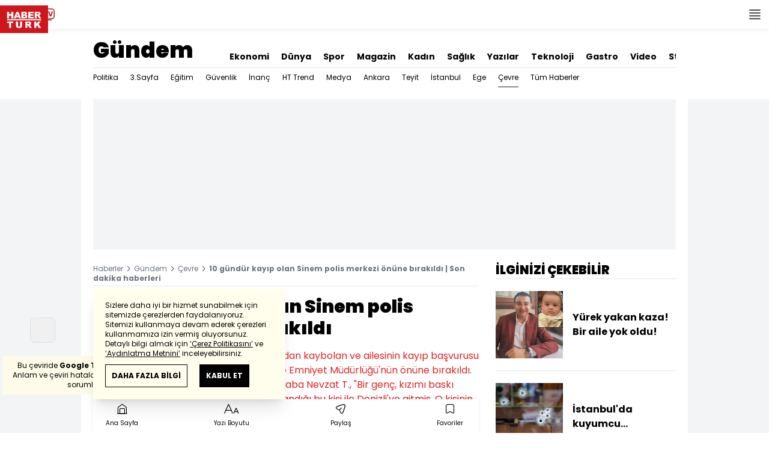

--- FILE ---
content_type: text/html; charset=utf-8
request_url: https://www.haberturk.com/10-gundur-kayip-olan-sinem-polis-merkezi-onune-birakildi-2560432
body_size: 53044
content:
<!DOCTYPE html> <html lang="tr"> <head> <meta charset="UTF-8"> <meta name="theme-color" content="#ffffff"> <meta name="author" content="Habertürk"> <meta name="csrf-token" content="Sn077Krk4pxAN9fd2kJYnSu4X625lB8irWTHiB8c"> <link rel="apple-touch-icon" sizes="180x180" href="/images/common/manifest/180x180.png"> <link rel="icon" href="/images/common/favicon/32x32.png" sizes="32x32" type="image/png"> <link rel="icon" href="/images/common/favicon/16x16.png" sizes="16x16" type="image/png"> <link rel="shortcut icon" href="/images/common/favicon/favicon.ico?v=001"> <link rel="manifest" href="/manifest.webmanifest"> <script>!function(){var t=document.createElement("script");t.setAttribute("src",'https://cdn.p.analitik.bik.gov.tr/tracker'+(typeof Intl!=="undefined"?(typeof (Intl||"").PluralRules!=="undefined"?'1':typeof Promise!=="undefined"?'2':typeof MutationObserver!=='undefined'?'3':'4'):'4')+'.js'),t.setAttribute("data-website-id","65e52d88-16e5-4b21-bd8e-b32b3c1b7add"),t.setAttribute("data-host-url",'//65e52d88-16e5-4b21-bd8e-b32b3c1b7add.collector.p.analitik.bik.gov.tr'),document.head.appendChild(t)}();</script> <script>var netmera = netmera || []</script> <script src='//cdn.netmera-web.com/wsdkjs/n9wxi9Ibj2FDSK9TgytPZyKuseQF3C7Oc1cV-pqByL6umukvRG0ueQ' async></script>      <script> console.log("%c assets version : 327", 'color: white; font-size: larger; background-color: green'); </script>             <script> window.metaRefreshTimeout = "600"; </script>      <link rel="dns-prefetch" href="//im.haberturk.com">  <link rel="dns-prefetch" href="//adsp.haberturk.com">  <link rel="dns-prefetch" href="//im.hthayat.com">  <link rel="dns-prefetch" href="//geoim.bloomberght.com">  <link rel="dns-prefetch" href="//im.showtv.com.tr">  <link rel="dns-prefetch" href="//mo.ciner.com.tr">  <link rel="dns-prefetch" href="//tr.hit.gemius.pl">  <link rel="dns-prefetch" href="https://static.criteo.net">  <link rel="dns-prefetch" href="https://pagead2.googlesyndication.com">  <link rel="dns-prefetch" href="https://www.google.com">  <link rel="dns-prefetch" href="https://www.google-analytics.com">  <link rel="dns-prefetch" href="https://www.googletagmanager.com">  <link rel="dns-prefetch" href="https://www.googletagservices.com">  <link rel="dns-prefetch" href="https://securepubads.g.doubleclick.net">  <title>10 gündür kayıp olan Sinem polis merkezi önüne bırakıldı | Son dakika haberleri</title> <meta name="description" content="İzmir'in Tire ilçesinde, 10 gün önce ortadan kaybolan ve ailesinin kayıp başvurusu üzerine her yerde aranan Sinem T., İlçe Emniyet Müdürlüğü'nün önüne bırakıldı. Kızına kavuşmanın sevincini yaşayan baba Nevzat T., &quot;Bir genç, kızımı baskı altına alıp, kaçmaya zorlamış. Kızım inandığı bu kişi ile Denizli'ye gitmiş. O kişinin halasının evinde kalmışlar” dedi.">    <meta name="title" content="10 gündür kayıp olan Sinem polis merkezi önüne bırakıldı"> <meta name="datePublished" content="2020-01-20T17:35:35+03:00"> <meta name="dateModified" content="2020-01-20T17:35:35+03:00"> <meta name="url" content="/10-gundur-kayip-olan-sinem-polis-merkezi-onune-birakildi-2560432"> <meta name="articleSection" content="news"> <meta name="articleAuthor" content="Demirören Haber Ajansı">   <meta name="keywords" content="İzmir, kayıp sinem, son dakika">  <meta property="fb:app_id" content="161827680527303"> <meta property="og:locale" content="tr_TR"> <meta property="og:type" content="article"> <meta property="og:site_name" content="Habertürk"> <meta property="product:category" content=""> <meta property="product:brand" content=""> <meta property="og:url" content="https://www.haberturk.com/10-gundur-kayip-olan-sinem-polis-merkezi-onune-birakildi-2560432"> <meta property="og:title" content="10 gündür kayıp olan Sinem polis merkezi önüne bırakıldı | Son dakika haberleri"> <meta property="og:description" content="İzmir&#039;in Tire ilçesinde, 10 gün önce ortadan kaybolan ve ailesinin kayıp başvurusu üzerine her yerde aranan Sinem T., İlçe Emniyet Müdürlüğü&#039;nün önüne bırakıldı. Kızına kavuşmanın sevincini yaşayan baba Nevzat T., &quot;Bir genç, kızımı baskı altına alıp, kaçmaya zorlamış. Kızım inandığı bu kişi ile Denizli&#039;ye gitmiş. O kişinin halasının evinde kalmışlar” dedi."> <meta property="og:image" content="https://im.haberturk.com/l/2020/01/20/ver1579530935/2560432/jpg/1200x628"> <meta property="og:image:type" content="image/jpg"> <meta property="og:image:width" content="1200"> <meta property="og:image:height" content="628">   <meta name="twitter:card" content="summary_large_image"> <meta name="twitter:site" content="@haberturk"> <meta name="twitter:creator" content="@haberturk"> <meta name="twitter:url" content="https://www.haberturk.com/10-gundur-kayip-olan-sinem-polis-merkezi-onune-birakildi-2560432"> <meta name="twitter:title" content="10 gündür kayıp olan Sinem polis merkezi önüne bırakıldı | Son dakika haberleri"> <meta name="twitter:description" content="İzmir&#039;in Tire ilçesinde, 10 gün önce ortadan kaybolan ve ailesinin kayıp başvurusu üzerine her yerde aranan Sinem T., İlçe Emniyet Müdürlüğü&#039;nün önüne bırakıldı. Kızına kavuşmanın sevincini yaşayan baba Nevzat T., &quot;Bir genç, kızımı baskı altına alıp, kaçmaya zorlamış. Kızım inandığı bu kişi ile Denizli&#039;ye gitmiş. O kişinin halasının evinde kalmışlar” dedi."> <meta name="twitter:image:src" content="https://im.haberturk.com/l/2020/01/20/ver1579530935/2560432/jpg/600x314"> <meta name="twitter:domain" content="haberturk.com">    <meta property="taboola:image16x9" content="https://im.haberturk.com/l/2020/01/20/ver1579530935/2560432/jpg/640x360" /> <meta property="taboola:image1x1" content="https://im.haberturk.com/l/2020/01/20/ver1579530935/2560432/jpg/640x640" />      <link rel="canonical" href="https://www.haberturk.com/10-gundur-kayip-olan-sinem-polis-merkezi-onune-birakildi-2560432">    <link rel="alternate" media="only screen and (max-width: 760px)" href="https://m.haberturk.com/10-gundur-kayip-olan-sinem-polis-merkezi-onune-birakildi-2560432" />       <link rel="amphtml" href="https://www.haberturk.com/10-gundur-kayip-olan-sinem-polis-merkezi-onune-birakildi-2560432-amp">   <script> var mobileDomain = "m.haberturk.com"; var desktopDomain = "www.haberturk.com"; </script>       <script type="application/ld+json"> {"@context":"http:\/\/schema.org","@type":"BreadcrumbList","itemListElement":[{"@type":"ListItem","position":1,"item":{"@id":"https:\/\/www.haberturk.com","name":"Haberler"}},{"@type":"ListItem","position":2,"item":{"@id":"https:\/\/www.haberturk.com\/gundem","name":"G\u00fcndem"}},{"@type":"ListItem","position":3,"item":{"@id":"https:\/\/www.haberturk.com\/gundem\/cevre","name":"\u00c7evre"}},{"@type":"ListItem","position":4,"item":{"@id":"https:\/\/www.haberturk.com\/10-gundur-kayip-olan-sinem-polis-merkezi-onune-birakildi-2560432","name":"10 g\u00fcnd\u00fcr kay\u0131p olan Sinem polis merkezi \u00f6n\u00fcne b\u0131rak\u0131ld\u0131 | Son dakika haberleri"}}]} </script>       <script> window.customdimension = {};  window.customdimension["type"] = "dimension";  window.customdimension["hierarchy"] = "Detay";  window.customdimension["category1"] = "Gündem";  window.customdimension["category2"] = "Çevre";  window.customdimension["category3"] = "";  window.customdimension["category4"] = "";  window.customdimension["detailType"] = "Haber";  window.customdimension["layoutType"] = "";  window.customdimension["categoryOrder"] = "Gündem/Çevre";  window.customdimension["newsID"] = "2560432";  window.customdimension["newsTitle"] = "Kayıp Sinem kaçmaya zorlanmış!";  window.customdimension["editorID"] = "1693";  window.customdimension["textLength"] = "2577";  window.customdimension["wordCount"] = "281";  window.customdimension["commentCount"] = "0";  window.customdimension["photoTotalCount"] = "0";  window.customdimension["currentPhotoNo"] = "0";  window.customdimension["columnistName"] = "";  window.customdimension["adBlockUser"] = "";  window.customdimension["loginStatus"] = "";  window.customdimension["memberId"] = "0";  window.customdimension["gender"] = "";  window.customdimension["platform"] = "Desktop";  window.customdimension["cinerSource"] = "Haberturk";  window.customdimension["nativeAd"] = "no";  window.customdimension["pageType"] = "Haber";  window.customdimension["videoIncluded"] = "yes";  window.customdimension["webVersion"] = "";  window.customdimension["mobileVersion"] = "";  window.customdimension["jsVersion"] = "";  window.customdimension["cssVersion"] = "";  window.customdimension["mvcVersion"] = "";  window.customdimension["modulesVersion"] = "";  window.customdimension["ageGroup"] = "";  window.customdimension["disYazarlar"] = "";  window.customdimension["dateCreated"] = "2020-01-20 17:32";  window.customdimension["datePublished"] = "2020-01-20 17:35";  window.customdimension["dateModified"] = "2020-01-20 17:35";  window.customdimension["seoDisHaber"] = "no";  window.customdimension["isSpecialNews"] = "no";  window.dataLayer = window.dataLayer || []; window.dataLayer.push(window.customdimension); </script>        <script> (function(w, d, s, l, i) { w[l] = w[l] || []; w[l].push({ 'gtm.start': new Date().getTime(), event: 'gtm.js' }); var f = d.getElementsByTagName(s)[0], j = d.createElement(s), dl = l !== 'dataLayer' ? '&l=' + l : ''; j.async = true; j.src = 'https://www.googletagmanager.com/gtm.js?id=' + i + dl; f.parentNode.insertBefore(j, f); }) (window, document, 'script', 'dataLayer', 'GTM-NCHP7Z9'); </script>           <script> window.gemiusID = "ndo1xftNHPRToEOGsGen5.U5nIPRIZhficHgTKOXz0P.U7"; window.pp_gemius_identifier = "ndo1xftNHPRToEOGsGen5.U5nIPRIZhficHgTKOXz0P.U7"; setTimeout(function() { function gemius_pending(i) { window[i] = window[i] || function() { var x = window[i + '_pdata'] = window[i + '_pdata'] || []; x[x.length] = arguments; }; } gemius_pending('gemius_hit'); gemius_pending('gemius_event'); gemius_pending('pp_gemius_hit'); gemius_pending('pp_gemius_event'); (function(d, t) { try { var gt = d.createElement(t), s = d.getElementsByTagName(t)[0], l = 'http' + ((location.protocol === 'https:') ? 's' : ''); gt.setAttribute('async', 'async'); gt.setAttribute('defer', 'defer'); gt.src = l + '://tr.hit.gemius.pl/xgemius.js'; s.parentNode.insertBefore(gt, s); } catch (e) {} })(document, 'script'); }, 100); </script>       <script> var __OGEZIO_ASYNC_OPTIONS = { "m1": 100, "m2": 1, "m3": 110, "i1": 2560432, "i2": 0, "i3": 0, "keywords": "İzmir, kayıp sinem, son dakika" }; </script>                         <script type="application/ld+json"> { "@context": "https://schema.org", "@type": "NewsArticle", "articleSection": "Gündem", "mainEntityOfPage": { "@type": "WebPage", "@id": "https://www.haberturk.com/10-gundur-kayip-olan-sinem-polis-merkezi-onune-birakildi-2560432" }, "headline": "10 gündür kayıp olan Sinem polis merkezi önüne bırakıldı | Son dakika haberleri", "alternativeHeadline": "10 gündür kayıp olan Sinem polis merkezi önüne bırakıldı", "description": "İzmir&#039;in Tire ilçesinde, 10 gün önce ortadan kaybolan ve ailesinin kayıp başvurusu üzerine her yerde aranan Sinem T., İlçe Emniyet Müdürlüğü&#039;nün önüne bırakıldı. Kızına kavuşmanın sevincini yaşayan baba Nevzat T., &quot;Bir genç, kızımı baskı altına alıp, kaçmaya zorlamış. Kızım inandığı bu kişi ile Denizli&#039;ye gitmiş. O kişinin halasının evinde kalmışlar” dedi.", "articleBody": "İzmir in&amp;nbsp;Tire il&amp;ccedil;esinde, 10 g&amp;uuml;n &amp;ouml;nce ortadan kaybolan ve ailesinin kayıp başvurusu &amp;uuml;zerine her yerde aranan Sinem T. (15), İl&amp;ccedil;e Emniyet M&amp;uuml;d&amp;uuml;rl&amp;uuml;ğ&amp;uuml; n&amp;uuml;n &amp;ouml;n&amp;uuml;ne bırakıldı. habericionecikanlar#100#left# Kızının hayatından endişe eden market işletmecisi Nevzat T., polise kayıp başvurusunda bulundu. Nevzat T., bir yandan da kızını kendi imkanları ile aramaya başladı. Kızının hayatından endişe eden Nevzat T., g&amp;ouml;ren ya da yerini bilenlerin kendisine veya en yakın polis veya jandarma karakoluna bilgi vermelerini istedi. Babanın yardım isteği yerel ve ulusal basında haber olarak yer aldı.  Her yerde aranan gen&amp;ccedil; kız, ge&amp;ccedil;en 18 Ocak ta, Tire İl&amp;ccedil;e Emniyet M&amp;uuml;d&amp;uuml;rl&amp;uuml;ğ&amp;uuml; &amp;ouml;n&amp;uuml;ne bırakıldı. Polis, 10 g&amp;uuml;nd&amp;uuml;r kayıp olan Sinem T. yi pedagog eşliğinde ifadesine başvurduktan sonra ailesine teslim etti. Kızlarına kavuşan aile b&amp;uuml;y&amp;uuml;k sevin&amp;ccedil; yaşadı. Sinem T. nin Denizli de bir erkek arkadaşının evinde kaldığı &amp;ouml;ğrenildi. Polis, Sinem T. nin evinde kaldığı erkek arkadaşının yakalanması i&amp;ccedil;in &amp;ccedil;alışma başlattı.  KIZIMI BASKI ALTINA ALIP KA&amp;Ccedil;MAYA ZORLAMIŞ  Sinem in 3 &amp;ccedil;ocuğundan en k&amp;uuml;&amp;ccedil;&amp;uuml;ğ&amp;uuml; olduğunu belirten baba Nevzat T.,  Bir gen&amp;ccedil;, kızımı baskı altına alıp, ka&amp;ccedil;maya zorlamış. Kızım inandığı bu kişi ile Denizli ye gitmiş. O kişinin halasının evinde kalmışlar. Kızımın anlattıkları şimdilik bu kadar. Kendisi benden &amp;ccedil;ekindiği i&amp;ccedil;in ablasının yanına g&amp;ouml;nderdim. Şimdilik kendisine baskı yaratmamak i&amp;ccedil;in bir şey sormuyoruz. Ancak, sağ salim kendisine kavuştuğumuz i&amp;ccedil;in biraz olsun rahatladık. Kızlarımdan bana a&amp;ccedil;ık olmalarını beklerdim. Daha &amp;ouml;nceden b&amp;ouml;yle bir durum olduğunu bilseydim, Olaylar bu aşamaya kadar en azından gelmezdi. Bunu karşı tarafın yanına bırakmayacağım. Hukuksal y&amp;ouml;nden hakkımızı arayacağım  dedi. &amp;nbsp;", "wordCount": "281", "genre":"news", "dateCreated": "2020-01-20T17:35:35+03:00", "datePublished": "2020-01-20T17:35:35+03:00", "dateModified": "2020-01-20T17:35:35+03:00", "keywords": [ "İzmir, kayıp sinem, son dakika" ], "typicalAgeRange":"7-", "isFamilyFriendly":"http://schema.org/True", "image": { "@type": "ImageObject", "url": "", "width": "", "height": "" }, "author": { "@type": "Person", "name": "Demirören Haber Ajansı", "url": "https://www.haberturk.com/kunye" }, "publisher": { "@type": "Organization", "name": "Habertürk", "logo": { "@type": "ImageObject", "url": "https://im.haberturk.com/assets/images/amp/haberturk-amp-logo-2.png", "width": 600, "height": 60 } }, "inLanguage": "tr-TR" } </script>         <script type="application/ld+json"> { "@context": "https://schema.org", "@type": "VideoObject", "name": "10 gündür kayıp Sinem, polis merkezi önüne bırakıldı", "description": "10 gündür kayıp Sinem, polis merkezi önüne bırakıldı", "thumbnailUrl": [ "https://mo.ciner.com.tr/video/2020/01/20/ver1726038663/F8EB9E8F167116D02A6EC7051C65D60A_750x422.jpg" ], "uploadDate": "2024-09-11T10:11:03+03:00", "duration": "PT4M52S", "contentUrl": "https://vmcdn.ciner.com.tr/ht/2020/01/20/F8EB9E8F167116D02A6EC7051C65D60A.m3u8", "embedUrl": "https://www.haberturk.com/video/embed/670781", "interactionCount": "3972", "publisher": { "@type": "Organization", "name": "Haberturk.com", "logo": { "@type": "ImageObject", "url":"https://im.haberturk.com/assets/images/amp/haberturk-amp-logo-2.png", "width":600, "height":60 } } } </script>  <script type="application/ld+json"> { "@context": "https://schema.org", "@type": "VideoObject", "name": "Günün Özeti (20.01.2020)", "description": "Günün Özeti (20.01.2020)", "thumbnailUrl": [ "https://mo.ciner.com.tr/video/2020/01/20/ver1726038663/E9F93F36FF3E811809F385434DD50389_750x422.jpg" ], "uploadDate": "2024-09-11T10:11:03+03:00", "duration": "PT1M1S", "contentUrl": "https://vmcdn.ciner.com.tr/ht/2020/01/20/E9F93F36FF3E811809F385434DD50389.m3u8", "embedUrl": "https://www.haberturk.com/video/embed/670705", "interactionCount": "81722", "publisher": { "@type": "Organization", "name": "Haberturk.com", "logo": { "@type": "ImageObject", "url":"https://im.haberturk.com/assets/images/amp/haberturk-amp-logo-2.png", "width":600, "height":60 } } } </script>     <meta name="viewport" content="width=device-width, initial-scale=1" />    <script type="application/ld+json"> { "@context": "https://schema.org", "@type": "Organization", "name": "Haberturk.com", "url": "https://www.haberturk.com/", "logo": "https://im.haberturk.com/assets/images/ht_logo.png", "address": { "@type": "PostalAddress", "addressLocality": "İstanbul", "addressRegion": "TR", "postalCode": "34430", "streetAddress": "Habertürk Gazetecilik A.Ş. Abdülhakhamit Caddesi No: 25 Taksim/Beyoğlu" }, "sameAs": [ "https://www.facebook.com/haberturk", "https://www.twitter.com/haberturk", "https://www.instagram.com/haberturk", "https://tr.pinterest.com/haberturk" ] } </script> <script type="application/ld+json"> { "@context": "https://schema.org", "@type": "WebSite", "url": "https://www.haberturk.com/", "potentialAction": { "@type": "SearchAction", "target": "https://www.haberturk.com/arama/{queryKeyword}", "query-input": "required name=queryKeyword" } } </script>   <base target="_blank">  <link rel="stylesheet" href="/css/desktop/style.css?v=383">   <style>  </style>  <script> var APP_PLATFORM = "desktop"; var APP_ENV = "master";  (()=>{var e,i,a,t;e="m.haberturk.com",i="www.haberturk.com",a=window.location.hostname,t=function(e,t){a!==t?window.location.href=window.location.href.replace(e,t):window.location.hostname==i&&(navigator.userAgent.match(/iPad/i)||navigator.userAgent.match(/Android|webOS|iPhone|iPod|Blackberry/i))&&document.querySelector("meta[name=viewport]").setAttribute("content","width=device-width, initial-scale=0.75, maximum-scale=0.75, user-scalable=0")},-1===["preview."].indexOf(a)&&(a.indexOf(i)>-1||a.indexOf(e)>-1)&&(window.matchMedia("screen and (max-width: 760px)").matches?t(i,e):t(e,i))})();   var pbjs = pbjs || {que: []}; window.googletag = window.googletag || {cmd: []}; var _avp = _avp || []; var cbgAdsSettings = { "frameUrl": "/adscbg/adsFrame.html", "usePrebid": true, "PrebidDebug":false }; window.cbgAds = window.cbgAds || { cmd: [], AdsInline: function(zoneId) { cbgAds.cmd.push(function() { cbgAds.AdsInline(zoneId); }); } }; cbgAds.cmd.push(function() { cbgAds.AdsHeader([1289,1344,2076,2014]); });  </script>  <link rel="preload" as="script" href="/adscbg/cbglout.js"> <script async src="/adscbg/cbglout.js"></script>  </head> <body class="text-base min-w-[1024px] dark:bg-gray-900 dark:text-gray-100 dark:border-gray-500 overflow-x-hidden laravel9test">  <header data-type="header" class="w-full sticky z-50 top-0 h-12 shadow-bottom bg-white dark:bg-gray-800"> <div class="w-full h-full max-w-screen-xl flex justify-between m-auto"> <div class="left flex space-x-2"> <button data-modal-target-name="mega-search" class="modalBtn flex justify-center items-center w-12 h-full outline-none" title="Arama"> <i class="ht-icon-search"></i> </button> <a href="/canliyayin" target="_blank" class="flex justify-center items-center w-12 h-full outline-none" title="Canlı Yayın"> <i class="ht-icon-live text-red-700 text-xl"></i> </a>      <div data-type="specialDay"></div>       </div> <div class="absolute inset-0 m-auto w-20"> <a href="/" target="_self" title="Habertürk Anasayfa" class="w-full block absolute top-0 left-0 mt-2 aspect-w-2 aspect-h-1"> <img class="w-full h-12" src="/images/common/logo/svg/haberturk-logo.svg" alt="Habertürk" width="200" height="50" /> </a> </div> <div class="right flex"> <div class="weather-header-nav w-auto">  </div> <button title="Kategori Listesi" class="flex justify-center items-center w-12 h-full menu-open"> <i class="ht-icon-menu"></i> </button> </div> </div> <div class="mega-menu fixed z-100 top-0 left-0 h-screen w-full -translate-x-full duration-300"> <div class="relative z-10 max-w-sm h-screen shadow-right w-[calc(100%-50px)] bg-white dark:bg-gray-900"> <div class="relative h-12 mb-10 border-b dark:border-gray-800"> <img class="absolute top-7 left-5 w-16" src="/images/common/logo/svg/haberturk-logo.svg" alt="Habertürk"> </div> <ul class="absolute top-0 right-0 h-12 flex justify-center items-center"> <li class="flex justify-center items-center w-12 h-full border-r dark:border-gray-800"> <i class="darkBtn ht-icon-moon"></i> <i class="lightBtn ht-icon-sun hidden"></i> </li> <li> <i class="ht-icon-close w-12 h-12 bg-30% menu-close"></i> </li> </ul> <div class="px-5"> <div class="relative mb-5 border dark:border-gray-800"> <input id="searchInput" class="w-full h-12 border-none text-xs bg-transparent outline-none" type="text" placeholder="Kategori Ara..." autocomplete="off"> <button class="absolute right-1 top-0 bottom-0 m-auto h-10 px-4 text-xs bg-gray-100 dark:bg-gray-800">Ara</button> <span class="searchClose"></span> </div> </div> <div class="overflow-scroll overscroll-none pb-20 h-[calc(100%-170px)]"> <div class="mb-5 px-5 border-b dark:border-gray-800"> <ul id="mega-menu-list"></ul> </div> <div class="mb-5 px-5 border-b dark:border-gray-800"> <div class="text-xs">Takipde Kalın!</div> <ul id="mega-menu-social" class="w-full flex"></ul> </div> <div class="mb-5 px-5 pb-5 border-b dark:border-gray-800"> <div class="text-xxs mb-2">Günlük gelişmeleri takip edebilmek için habertürk uygulamasını indirin</div> <ul id="mega-menu-stores" class="w-full flex"></ul> </div> <div class="user-agent px-5 text-xxs text-gray-600"></div> </div> </div> <div class="megamenu-wrapper-close absolute top-0 left-0 w-full h-screen bg-yellow-100/70 dark:bg-gray-900/70"></div> </div> <script> (()=>{var e=document.querySelector(".darkBtn"),t=document.querySelector(".lightBtn");function d(){e.classList.add("hidden"),t.classList.remove("hidden"),document.documentElement.classList.add("dark"),localStorage.theme="dark"}function n(){t.classList.add("hidden"),e.classList.remove("hidden"),document.documentElement.classList.remove("dark"),localStorage.theme="light"}e.addEventListener("click",(function(){d()})),t.addEventListener("click",(function(){n()})),"dark"===localStorage.theme?(document.documentElement.classList.add("dark"),d()):(document.documentElement.classList.remove("dark"),n()),window.defaultDarkMode&&document.documentElement.classList.add("dark")})(); </script> <div data-modal-name="mega-search" class="widgetModal fixed top-0 left-0 z-60 w-full h-screen flex justify-center items-center bg-yellow-100/70 dark:bg-gray-900/70 duration-300 invisible -translate-y-full mega-search"> <div class="wrapper relative w-4/5 max-w-screen-sm p-5 bg-white dark:bg-gray-900 ">  <div class="body max-h-[400px] px-2.5 overflow-y-auto "> <div class="text-xl text-center font-bold mb-5">BİRKAÇ KELİME YAZARAK SİZE YARDIMCI OLABİLİRİZ!</div> <input autocomplete="off" class="searchInput w-full h-12 outline-none rounded-none text-xs focus:ring-transparent bg-transparent border border-black dark:border-gray-800" type="text" placeholder="Ara!"> <button class="searchButton searchButton w-full h-12 px-4 border-l font-bold bg-transparent border-r border-b border-black dark:border-gray-800">LİSTELE</button> </div> <div class="close absolute top-0 right-0 w-12 h-12 flex justify-center items-center cursor-pointer border-l border-b dark:border-gray-800"> <i class="ht-icon-close"></i> </div> </div> </div>       </header>       <ht-sub-nav-section class="mb-5 z-40 relative"> <div class="container mx-auto px-5"> <div class="flex justify-between space-x-10 pt-4 py-2 border-b dark:border-gray-800"> <div class="flex items-end">                                <div class="text-4xl font-black"><a class="truncate max-w[320px]" href="/gundem" title="Gündem">Gündem</a></div>  </div> <div class="widget-nav flex w-full overflow-hidden "> <div class="swiper-container w-auto m-0 ml-auto swiper slider-custom" data-swiper='{"slidesPerView": "auto","spaceBetween": 0,"freeMode": {"enabled": true},"observeParents": true,"observer": true}'> <div class="swiper-wrapper">     <div class="swiper-slide w-auto ml-5"> <a href="/ekonomi" title="Ekonomi" class="flex items-center pt-5 text-sm font-bold ">Ekonomi</a> </div>    <div class="swiper-slide w-auto ml-5"> <a href="/dunya" title="Dünya" class="flex items-center pt-5 text-sm font-bold ">Dünya</a> </div>    <div class="swiper-slide w-auto ml-5"> <a href="/spor" title="Spor" class="flex items-center pt-5 text-sm font-bold ">Spor</a> </div>    <div class="swiper-slide w-auto ml-5"> <a href="/magazin" title="Magazin" class="flex items-center pt-5 text-sm font-bold ">Magazin</a> </div>    <div class="swiper-slide w-auto ml-5"> <a href="https://hthayat.haberturk.com/" title="Kadın" class="flex items-center pt-5 text-sm font-bold ">Kadın</a> </div>    <div class="swiper-slide w-auto ml-5"> <a href="/saglik" title="Sağlık" class="flex items-center pt-5 text-sm font-bold ">Sağlık</a> </div>    <div class="swiper-slide w-auto ml-5"> <a href="/htyazarlar" title="Yazılar" class="flex items-center pt-5 text-sm font-bold ">Yazılar</a> </div>    <div class="swiper-slide w-auto ml-5"> <a href="/ekonomi/teknoloji" title="Teknoloji" class="flex items-center pt-5 text-sm font-bold ">Teknoloji</a> </div>    <div class="swiper-slide w-auto ml-5"> <a href="/htgastro" title="Gastro" class="flex items-center pt-5 text-sm font-bold ">Gastro</a> </div>    <div class="swiper-slide w-auto ml-5"> <a href="/video" title="Video" class="flex items-center pt-5 text-sm font-bold ">Video</a> </div>    <div class="swiper-slide w-auto ml-5"> <a href="/stil" title="Stil" class="flex items-center pt-5 text-sm font-bold ">Stil</a> </div>    <div class="swiper-slide w-auto ml-5"> <a href="/resmi-ilanlar" title="Resmi İlanlar" class="flex items-center pt-5 text-sm font-bold ">Resmi İlanlar</a> </div>   </div> </div> </div> </div> <div class="widget-sub-nav w-full flex"> <div class="swiper-container w-full swiper slider-custom m-0 mr-auto relative " style="overflow: inherit; overflow-x:clip;" data-swiper='{"slidesPerView": "auto","spaceBetween": 0,"freeMode": {"enabled": true},"observeParents": true,"observer": true}'> <div class="swiper-wrapper">      <div class="swiper-slide w-auto mr-5 group" style=""> <a href="/gundem/politika" title="Politika" class="flex items-center h-8 text-xs ">  Politika  </a>  </div>      <div class="swiper-slide w-auto mr-5 group" style=""> <a href="/gundem/ucuncu-sayfa" title="3.Sayfa" class="flex items-center h-8 text-xs ">  3.Sayfa  </a>  </div>      <div class="swiper-slide w-auto mr-5 group" style=""> <a href="/gundem/egitim" title="Eğitim" class="flex items-center h-8 text-xs ">  Eğitim  </a>  </div>      <div class="swiper-slide w-auto mr-5 group" style=""> <a href="/gundem/guvenlik" title="Güvenlik" class="flex items-center h-8 text-xs ">  Güvenlik  </a>  </div>      <div class="swiper-slide w-auto mr-5 group" style=""> <a href="/gundem/inanc" title="İnanç" class="flex items-center h-8 text-xs ">  İnanç  </a>  </div>      <div class="swiper-slide w-auto mr-5 group" style=""> <a href="/gundem/ht-trend" title="HT Trend" class="flex items-center h-8 text-xs ">  HT Trend  </a>  </div>      <div class="swiper-slide w-auto mr-5 group" style=""> <a href="/gundem/medya" title="Medya" class="flex items-center h-8 text-xs ">  Medya  </a>  </div>      <div class="swiper-slide w-auto mr-5 group" style=""> <a href="/gundem/ankara" title="Ankara" class="flex items-center h-8 text-xs ">  Ankara  </a>  </div>      <div class="swiper-slide w-auto mr-5 group" style=""> <a href="/gundem/teyit" title="Teyit" class="flex items-center h-8 text-xs ">  Teyit  </a>  </div>      <div class="swiper-slide w-auto mr-5 group" style=""> <a href="/gundem/istanbul" title="İstanbul" class="flex items-center h-8 text-xs ">  İstanbul  </a>  </div>      <div class="swiper-slide w-auto mr-5 group" style=""> <a href="/gundem/ege" title="Ege" class="flex items-center h-8 text-xs ">  Ege  </a>  </div>      <div class="swiper-slide w-auto mr-5 group" style=""> <a href="/gundem/cevre" title="Çevre" class="flex items-center h-8 text-xs border-b border-gray-900 dark:border-gray-500">  Çevre  </a>  </div>      <div class="swiper-slide w-auto mr-5 group" style=""> <a href="/gundem/tumhaberler" title="Tüm Haberler" class="flex items-center h-8 text-xs ">  Tüm Haberler  </a>  </div>                              </div> </div> </div> </div> </ht-sub-nav-section>       <main class="container p-5 mx-auto mb-12 "> <div class="master flex w-full justify-center items-start">       <div id="page-skin-left-sticky" class="pageskin page-skin-left pageskin-left hidden -ml-[180px] mr-5 justify-end sticky top-[50px] min-w-[160px] h-auto min-h-[600px] text-gray-400 bg-gray-100 dark:bg-gray-700"> <div id="zone_1355" data-zone-id="1355" class="no-init" data-zone-viewtype="banner"></div> </div> <script> function renderPageSkinLeft() { if (!window.rightAdsIsPageskin) { cbgAds.RefreshZone(1355); } } </script>         <div class="w-full min-w-full">         <div class="masthead-top w-full min-h-[250px] flex mb-5 justify-center items-center bg-gray-100 dark:bg-gray-800 overflow-hidden"> <div class="wrapper w-[970px] flex items-center justify-center"> <div id="zone_1289" class="ads-zone flex items-center justify-center refreshed-zone"> <div id="zone_1289_mhc" data-zone-viewtype="banner" data-zone-id="1289" class="flex items-center justify-center" style="min-height:250px;"></div> </div> <script> cbgAds.AdsInline(1289); </script> </div> </div>              <div class="news-wrapper it-container w-full flex flex-wrap">  <article class="news-tracker it-main it-item w-[calc(100%-300px)] pr-7 news-items" data-id="2560432" data-it="{&quot;index&quot;:0,&quot;id&quot;:2560432,&quot;next&quot;:&quot;\/infinite\/news\/2560358&quot;,&quot;title&quot;:&quot;10 g\u00fcnd\u00fcr kay\u0131p olan Sinem polis merkezi \u00f6n\u00fcne b\u0131rak\u0131ld\u0131 | Son dakika haberleri&quot;,&quot;tracker&quot;:[{&quot;type&quot;:&quot;history&quot;,&quot;parameter&quot;:&quot;full&quot;,&quot;url&quot;:&quot;\/10-gundur-kayip-olan-sinem-polis-merkezi-onune-birakildi-2560432&quot;}]}" property="articleBody"> <div class="widget-breadcrumb mb-4 py-1 overflow-hidden border-b dark:border-gray-800 flex justify-between "> <div class="block text-xs text-gray-500">  <span>  <a href="/">Haberler</a> <i class="ht-icon-chevron-right inline-block mx-1 w-1 h-1 text-xxxs text-black dark:text-white"></i>  </span>  <span>  <a href="/gundem">Gündem</a> <i class="ht-icon-chevron-right inline-block mx-1 w-1 h-1 text-xxxs text-black dark:text-white"></i>  </span>  <span>  <a href="/gundem/cevre">Çevre</a> <i class="ht-icon-chevron-right inline-block mx-1 w-1 h-1 text-xxxs text-black dark:text-white"></i>  </span>  <span>  <span class="font-bold">10 gündür kayıp olan Sinem polis merkezi önüne bırakıldı | Son dakika haberleri</span>  </span>  </div> </div>             <div class="featured"> <div class="pl-5 aspect-h-1">  <h1 class="text-3xl font-black mb-4">10 gündür kayıp olan Sinem polis merkezi önüne bırakıldı</h1> <h2 class="text-base mb-4 text-red-600 dark:text-inherit">İzmir&#039;in Tire ilçesinde, 10 gün önce ortadan kaybolan ve ailesinin kayıp başvurusu üzerine her yerde aranan Sinem T., İlçe Emniyet Müdürlüğü&#039;nün önüne bırakıldı. Kızına kavuşmanın sevincini yaşayan baba Nevzat T., &quot;Bir genç, kızımı baskı altına alıp, kaçmaya zorlamış. Kızım inandığı bu kişi ile Denizli&#039;ye gitmiş. O kişinin halasının evinde kalmışlar&quot; dedi.</h2> </div>      <div class="relative flex justify-between items-center mb-5 py-3 border-t border-b border-dashed dark:border-gray-800"> <div class="flex mr-5">   <div class="widget-info flex items-center">  <div class="overflow-hidden w-7 h-7 rounded-full mr-3 p-1 flex justify-center items-center bg-gray-100 aspect-w-1 aspect-h-1">      <img  width="28"   height="28"   src="/images/dummy/placeholder-image.gif" data-big-src=""   data-src="https://im.haberturk.com/assets/laravel/images/common/agency/symbol/demiroren-haber-ajansi.svg"  alt="Kaynak" class=" w-full rounded-full">        </div>  <div class="flex flex-col"> <span class="text-xs">Demirören Haber Ajansı</span> </div> <div class="w-px h-7 mx-5 border-r border-dashed dark:border-gray-800"></div> </div>   <div class="h-10 flex flex-col justify-center text-xs"> <span> <b>Giriş: </b> 20.01.2020 - 17:35 </span> <span> <b>Güncelleme: </b> 20.01.2020 - 17:35 </span> </div>  </div> <div class="relative"> <ul class="widget-share flex justify-end w-full overflow-x-auto text-center text-gray-500">  <li class="m-1 dark:bg-gray-800 ml-0">  <a  href="https://www.facebook.com/sharer/sharer.php?u=https%3A%2F%2Fhbr.tk%2F3sdGpb%2Ff" target="_blank" title="facebookda paylaş" class="facebook flex items-center justify-center w-8 h-8 border dark:border-gray-800"> <i style="color:#0264d3" class="ht-icon-facebook dark:!text-white text-sm"></i> </a> <span class="text-xxs hidden">facebook</span> </li>  <li class="m-1 dark:bg-gray-800 ">  <a  href="https://twitter.com/intent/tweet?text=Kay%C4%B1p%20Sinem%20ka%C3%A7maya%20zorlanm%C4%B1%C5%9F%21&amp;url=https%3A%2F%2Fhbr.tk%2F3sdGpb%2Ft&amp;original_referer=https%3A%2F%2Fhbr.tk%2F3sdGpb%2Ft&amp;via=haberturk" target="_blank" title="twitter-xda paylaş" class="twitter-x flex items-center justify-center w-8 h-8 border dark:border-gray-800"> <i style="color:#0f1419" class="ht-icon-twitter-x dark:!text-white text-sm"></i> </a> <span class="text-xxs hidden">twitter-x</span> </li>  <li class="m-1 dark:bg-gray-800 ">  <a  href="https://www.linkedin.com/sharing/share-offsite/?url=https%3A%2F%2Fhbr.tk%2F3sdGpb&amp;text=Kay%C4%B1p%20Sinem%20ka%C3%A7maya%20zorlanm%C4%B1%C5%9F%21" target="_blank" title="linkedinda paylaş" class="linkedin flex items-center justify-center w-8 h-8 border dark:border-gray-800"> <i style="color:#00b0ff" class="ht-icon-linkedin dark:!text-white text-sm"></i> </a> <span class="text-xxs hidden">linkedin</span> </li>  <li class="m-1 dark:bg-gray-800 ">  <a  href="https://wa.me/?text=Kay%C4%B1p%20Sinem%20ka%C3%A7maya%20zorlanm%C4%B1%C5%9F%21%20-%20https%3A%2F%2Fhbr.tk%2F3sdGpb%2Fw" target="_blank" title="whatsappda paylaş" class="whatsapp flex items-center justify-center w-8 h-8 border dark:border-gray-800"> <i style="color:#02b031" class="ht-icon-whatsapp dark:!text-white text-sm"></i> </a> <span class="text-xxs hidden">whatsapp</span> </li>  <li class="m-1 dark:bg-gray-800 ">  <a  href="mailto:Buraya%20gönderilecek%20adresi%20giriniz.?subject=Kay%C4%B1p%20Sinem%20ka%C3%A7maya%20zorlanm%C4%B1%C5%9F%21&amp;body=https%3A%2F%2Fhbr.tk%2F3sdGpb" target="_blank" title="mailda paylaş" class="mail flex items-center justify-center w-8 h-8 border dark:border-gray-800"> <i style="color:#3f3f3f" class="ht-icon-mail dark:!text-white text-sm"></i> </a> <span class="text-xxs hidden">mail</span> </li>  <li class="m-1 dark:bg-gray-800 ">  <a  href="javascript:;" target="_self" title="Sayfayı Yazdır" class="print flex items-center justify-center w-8 h-8 border dark:border-gray-800"> <i style="color:#060606" class="ht-icon-print dark:!text-white text-sm"></i> </a> <span class="text-xxs hidden">print</span> </li>  <li class="m-1 dark:bg-gray-800 ">  <a onclick="HTJS.copyToClipBoard.text('url')" href="javascript:;" target="_self" title="Linki Kopyala" class="copy flex items-center justify-center w-8 h-8 border dark:border-gray-800"> <i style="color:#060606" class="ht-icon-copy dark:!text-white text-sm"></i> </a> <span class="text-xxs hidden">copy</span> </li>  </ul> </div> </div>           <a href="https://news.google.com/publications/CAAqBwgKMNCH_Qowq-eJAw?oc=3&amp;ceid=TR:tr" target="_blank" title="Habertürk Google News Abonelik" class="w-full flex items-center justify-end pl-4 mb-3 bg-white dark:bg-gray-900 "> <span class="mr-2.5 text-xs text-gray-500">ABONE OL</span> <div class="border border-solid border-gray-300 dark:border-gray-700"> <img src="https://im.haberturk.com/assets/images/v4/google-news-logo.svg" alt="ABONE OL" class="w-28" width="112" height="40" /> </div> </a>      <div class="aspect-w-16 aspect-h-9 mb-3 bg-gray-100 dark:bg-gray-800">      <img   data-zoomable src="/images/dummy/placeholder-image.gif" data-big-src=""   data-src="https://im.haberturk.com/l/2020/01/20/ver1579530935/2560432/jpg/960x540"  alt="Kayıp Sinem kaçmaya zorlanmış!" class=" ">  <i class="ht-icon-full-screen-max w-10 h-10 absolute bottom-auto left-auto text-xs bg-white dark:bg-gray-900 cursor-pointer top-0 right-0"></i>              </div>        <div class="w-full flex border-b border-dashed dark:border-gray-800 pb-2 mb-5">  <a href="https://news.google.com/publications/CAAqBwgKMNCH_Qowq-eJAw?oc=3&amp;ceid=TR:tr" target="_blank" title="Habertürk Google News Abonelik" class="w-full flex items-center justify-end pl-4 bg-white dark:bg-gray-900 "> <span class="mr-2.5 text-xs text-gray-500">ABONE OL</span> <div class="border border-solid border-gray-300 dark:border-gray-700"> <img src="https://im.haberturk.com/assets/images/v4/google-news-logo.svg" alt="Google-ABONE OL" width="112" height="40" class="w-28"> </div> </a>  </div>          </div>                               <div class="relative w-full mb-5 px-5"> <a href="" title="" class="w-full block bg-[#bc191a]" aria-label="">  </a> <div class="absolute top-0 left-40 w-3/4"> <a href="" title="" class="text-xs text-white"></a> </div> </div>        <div class="wrapper px-5 overflow-hidden ">  <div class="cms-container">      <p>İzmir'in Tire ilçesinde, 10 gün önce ortadan kaybolan ve ailesinin kayıp başvurusu üzerine her yerde aranan Sinem T. (15), İlçe Emniyet Müdürlüğü'nün önüne bırakıldı.</p>         <div class="widget-video widget-f-w mb-5"> <div class="relative z-10 overflow-hidden aspect-w-16 aspect-h-9 bg-gray-100">  <div class="hope-video hope-video-aspect-ratio16x9" data-theme="hp-theme-ht-01" data-hope-video='{"id":"hope-video-670781_2560432","autoplay":true,"muted":true,"history":false,"settings":[],"gemiusStreamCode":"chtA5Abyh5oWce.GUfOxU4ZQLboR.9rQH1xICwRIB5z..7","poster":"https:\/\/mo.ciner.com.tr\/video\/2020\/01\/20\/ver1726038663\/F8EB9E8F167116D02A6EC7051C65D60A_750x422.jpg","skippedTime":10,"ads":true,"adTagPreroll":"https:\/\/pubads.g.doubleclick.net\/gampad\/ads?sz=640x480&iu=\/31903365\/Haberturk\/\/Video\/\/Genel&impl=s&gdfp_req=1&env=vp&output=xml_vast3&unviewed_position_start=1&url=[referrer_url]&description_url=[description_url]&correlator=[timestamp]","adTagMidroll":"https:\/\/pubads.g.doubleclick.net\/gampad\/ads?sz=640x480&iu=\/31903365\/Haberturk\/\/Video\/\/Genel\/\/Midroll&impl=s&gdfp_req=1&env=vp&output=xml_vast3&unviewed_position_start=1&url=[referrer_url]","media":{"m3u8":[{"label":"Standart","src":"https:\/\/vmcdn.ciner.com.tr\/ht\/2020\/01\/20\/F8EB9E8F167116D02A6EC7051C65D60A.m3u8","type":"application\/x-mpegURL"}],"mp4":[{"label":720,"src":"https:\/\/vmcdn.ciner.com.tr\/ht\/2020\/01\/20\/F8EB9E8F167116D02A6EC7051C65D60A_1280x720.mp4","type":"video\/mp4"},{"label":360,"src":"https:\/\/vmcdn.ciner.com.tr\/ht\/2020\/01\/20\/F8EB9E8F167116D02A6EC7051C65D60A_640x360.mp4","type":"video\/mp4"},{"label":480,"src":"https:\/\/vmcdn.ciner.com.tr\/ht\/2020\/01\/20\/F8EB9E8F167116D02A6EC7051C65D60A_854x480.mp4","type":"video\/mp4"},{"label":240,"src":"https:\/\/vmcdn.ciner.com.tr\/ht\/2020\/01\/20\/F8EB9E8F167116D02A6EC7051C65D60A_426x240.mp4","type":"video\/mp4"}]}}'> </div> <script> (function(H, O, P, E, V, I, D, EE, OO, VERSION = "0.0.34") { if (!H.HopeVideoLoader) { var V_ = O.createElement(V); V_.src = P + "?v=" + VERSION; V_.async = D; V_.addEventListener("load", function() { I(); }); var E_ = O.getElementsByTagName(E)[0]; E_.parentNode.insertBefore(V_, E_); H.HopeVideoLoader = true; } })(window, document, "https://im.haberturk.com/assets/hopeplayer/v/hope-video-loader.min.js", "head", "script", function() { console.log("H, O, P, E, V, I, D, E, O Install!"); }, true); if (typeof hopeVideo == 'object') { hopeVideo.Collect(); } </script> </div> </div>         <p>DHA'nın haberine göre, Tire Ersan Kirazoğlu Anadolu Sağlık Meslek Lisesi 2'nci sınıf öğrencisi olduğu ve bir süre önce devamsızlıktan okuldan atıldığı öğrenilen Sinem T., geçen 8 Ocak'ta, "Böyle bir şey yapmak istemezdim. Hepinizi çok seviyorum. Ben gidiyorum. Kendinize iyi bakın" yazılı bir mektup bırakıp, sabaha karşı ortadan kayboldu.</p>         <div class="page-break w-full it-item" data-it="{&quot;index&quot;:2,&quot;id&quot;:0,&quot;tracker&quot;:[{&quot;type&quot;:&quot;history&quot;,&quot;parameter&quot;:&quot;page&quot;,&quot;url&quot;:2},{&quot;type&quot;:&quot;google&quot;},{&quot;type&quot;:&quot;gemius&quot;,&quot;variable&quot;:&quot;gemiusID&quot;,&quot;id&quot;:&quot;&quot;}]}">            <p>Kızının hayatından endişe eden market işletmecisi Nevzat T., polise kayıp başvurusunda bulundu. Nevzat T., bir yandan da kızını kendi imkanları ile aramaya başladı. Kızının hayatından endişe eden Nevzat T., gören ya da yerini bilenlerin kendisine veya en yakın polis veya jandarma karakoluna bilgi vermelerini istedi. Babanın yardım isteği yerel ve ulusal basında haber olarak yer aldı.</p>         </div>   <div class="page-break w-full it-item" data-it="{&quot;index&quot;:3,&quot;id&quot;:0,&quot;tracker&quot;:[{&quot;type&quot;:&quot;history&quot;,&quot;parameter&quot;:&quot;page&quot;,&quot;url&quot;:3},{&quot;type&quot;:&quot;google&quot;},{&quot;type&quot;:&quot;gemius&quot;,&quot;variable&quot;:&quot;gemiusID&quot;,&quot;id&quot;:&quot;&quot;}]}">            <div class="adv-news w-full min-h-80 pb-7 flex flex-wrap justify-center items-center mb-5 bg-gray-50 dark:bg-gray-800"> <div class="wrapper"> <div class="head h-10 w-full text-center flex items-center justify-center"> <span class="text-xxs">REKLAM</span> </div> <div class="body"> <div data-zone-id="1998" class="ads-zone lazy-init" data-zone-viewtype="banner" data-width="" data-height="" ></div> </div> </div> </div>         <p>Her yerde aranan genç kız, geçen 18 Ocak'ta, Tire İlçe Emniyet Müdürlüğü önüne bırakıldı. Polis, 10 gündür kayıp olan Sinem T.'yi pedagog eşliğinde ifadesine başvurduktan sonra ailesine teslim etti. Kızlarına kavuşan aile büyük sevinç yaşadı. Sinem T.'nin Denizli'de bir erkek arkadaşının evinde kaldığı öğrenildi. Polis, Sinem T.'nin evinde kaldığı erkek arkadaşının yakalanması için çalışma başlattı.</p>         </div>   <div class="page-break w-full it-item" data-it="{&quot;index&quot;:4,&quot;id&quot;:0,&quot;tracker&quot;:[{&quot;type&quot;:&quot;history&quot;,&quot;parameter&quot;:&quot;page&quot;,&quot;url&quot;:4},{&quot;type&quot;:&quot;google&quot;},{&quot;type&quot;:&quot;gemius&quot;,&quot;variable&quot;:&quot;gemiusID&quot;,&quot;id&quot;:&quot;&quot;}]}">            <p><strong>'KIZIMI BASKI ALTINA ALIP KAÇMAYA ZORLAMIŞ'</strong></p>         <p>Sinem'in 3 çocuğundan en küçüğü olduğunu belirten baba Nevzat T., "Bir genç, kızımı baskı altına alıp, kaçmaya zorlamış. Kızım inandığı bu kişi ile Denizli'ye gitmiş. O kişinin halasının evinde kalmışlar. Kızımın anlattıkları şimdilik bu kadar. Kendisi benden çekindiği için ablasının yanına gönderdim. Şimdilik kendisine baskı yaratmamak için bir şey sormuyoruz. Ancak, sağ salim kendisine kavuştuğumuz için biraz olsun rahatladık. Kızlarımdan bana açık olmalarını beklerdim. Daha önceden böyle bir durum olduğunu bilseydim, Olaylar bu aşamaya kadar en azından gelmezdi. Bunu karşı tarafın yanına bırakmayacağım. Hukuksal yönden hakkımızı arayacağım" dedi.</p>         </div>   <div class="page-break w-full it-item" data-it="{&quot;index&quot;:5,&quot;id&quot;:0,&quot;tracker&quot;:[{&quot;type&quot;:&quot;history&quot;,&quot;parameter&quot;:&quot;page&quot;,&quot;url&quot;:5},{&quot;type&quot;:&quot;google&quot;},{&quot;type&quot;:&quot;gemius&quot;,&quot;variable&quot;:&quot;gemiusID&quot;,&quot;id&quot;:&quot;&quot;}]}">            <div class="widget-video widget-f-w mb-5"> <div class="relative z-10 overflow-hidden aspect-w-16 aspect-h-9 bg-gray-100">  <div class="hope-video hope-video-aspect-ratio16x9" data-theme="hp-theme-ht-01" data-hope-video='{"id":"hope-video-670705_2560432","autoplay":true,"muted":true,"history":false,"settings":[],"gemiusStreamCode":"chtA5Abyh5oWce.GUfOxU4ZQLboR.9rQH1xICwRIB5z..7","poster":"https:\/\/mo.ciner.com.tr\/video\/2020\/01\/20\/ver1726038663\/E9F93F36FF3E811809F385434DD50389_750x422.jpg","skippedTime":10,"ads":true,"adTagPreroll":"https:\/\/pubads.g.doubleclick.net\/gampad\/ads?sz=640x480&iu=\/31903365\/Haberturk\/\/Video\/\/Genel&impl=s&gdfp_req=1&env=vp&output=xml_vast3&unviewed_position_start=1&url=[referrer_url]&description_url=[description_url]&correlator=[timestamp]","adTagMidroll":"https:\/\/pubads.g.doubleclick.net\/gampad\/ads?sz=640x480&iu=\/31903365\/Haberturk\/\/Video\/\/Genel\/\/Midroll&impl=s&gdfp_req=1&env=vp&output=xml_vast3&unviewed_position_start=1&url=[referrer_url]","media":{"m3u8":[{"label":"Standart","src":"https:\/\/vmcdn.ciner.com.tr\/ht\/2020\/01\/20\/E9F93F36FF3E811809F385434DD50389.m3u8","type":"application\/x-mpegURL"}],"mp4":[{"label":1080,"src":"https:\/\/vmcdn.ciner.com.tr\/ht\/2020\/01\/20\/E9F93F36FF3E811809F385434DD50389_1920x1080.mp4","type":"video\/mp4"},{"label":720,"src":"https:\/\/vmcdn.ciner.com.tr\/ht\/2020\/01\/20\/E9F93F36FF3E811809F385434DD50389_1280x720.mp4","type":"video\/mp4"},{"label":360,"src":"https:\/\/vmcdn.ciner.com.tr\/ht\/2020\/01\/20\/E9F93F36FF3E811809F385434DD50389_640x360.mp4","type":"video\/mp4"},{"label":480,"src":"https:\/\/vmcdn.ciner.com.tr\/ht\/2020\/01\/20\/E9F93F36FF3E811809F385434DD50389_854x480.mp4","type":"video\/mp4"},{"label":240,"src":"https:\/\/vmcdn.ciner.com.tr\/ht\/2020\/01\/20\/E9F93F36FF3E811809F385434DD50389_426x240.mp4","type":"video\/mp4"}]}}'> </div> <script> (function(H, O, P, E, V, I, D, EE, OO, VERSION = "0.0.34") { if (!H.HopeVideoLoader) { var V_ = O.createElement(V); V_.src = P + "?v=" + VERSION; V_.async = D; V_.addEventListener("load", function() { I(); }); var E_ = O.getElementsByTagName(E)[0]; E_.parentNode.insertBefore(V_, E_); H.HopeVideoLoader = true; } })(window, document, "https://im.haberturk.com/assets/hopeplayer/v/hope-video-loader.min.js", "head", "script", function() { console.log("H, O, P, E, V, I, D, E, O Install!"); }, true); if (typeof hopeVideo == 'object') { hopeVideo.Collect(); } </script> </div> </div>      </div>  </div>                               <div class="widget-keywords py-4 mb-5 border-t border-b border-dashed dark:border-gray-800"> <div class="swiper-container swiper slider-custom" data-swiper='{ "freeMode": {"enabled": true},"slidesPerView": "auto", "spaceBetween": 20 }'> <div class="swiper-wrapper">  <div class="swiper-slide w-auto"> <a href="/arama/sonuc?tr=%C4%B0zmir" class="underline text-sm font-bold">#İzmir</a> </div>  <div class="swiper-slide w-auto"> <a href="/arama/sonuc?tr=kay%C4%B1p+sinem" class="underline text-sm font-bold">#kayıp sinem</a> </div>  <div class="swiper-slide w-auto"> <a href="/arama/sonuc?tr=son+dakika" class="underline text-sm font-bold">#son dakika</a> </div>  </div> </div> </div>                     </div>      <div class="widget-share sticky -bottom-[150px] z-40 hidden"> <div class="relative w-full inset-x-0 m-auto p-5 flex justify-between flex-wrap shadow-top bg-white dark:bg-gray-900 dark:border-t-2 dark:border-gray-800"> <div class="text-xs font-bold mb-3">Şurada Paylaş!</div> <ul class="flex w-full overflow-x-auto text-center text-gray-500">  <li class="m-2.5 dark:bg-gray-800 ml-0">  <a  href="https://www.facebook.com/sharer/sharer.php?u=https%3A%2F%2Fhbr.tk%2F3sdGpb%2Ff" target="_blank" title="facebookda paylaş" class="facebook flex items-center justify-center w-12 h-12 border dark:border-gray-800"> <i style="color:#0264d3" class="ht-icon-facebook dark:!text-white text-sm"></i> </a> <span class="text-xxs hidden">facebook</span> </li>  <li class="m-2.5 dark:bg-gray-800 ">  <a  href="https://twitter.com/intent/tweet?text=Kay%C4%B1p%20Sinem%20ka%C3%A7maya%20zorlanm%C4%B1%C5%9F%21&amp;url=https%3A%2F%2Fhbr.tk%2F3sdGpb%2Ft&amp;original_referer=https%3A%2F%2Fhbr.tk%2F3sdGpb%2Ft&amp;via=haberturk" target="_blank" title="twitter-xda paylaş" class="twitter-x flex items-center justify-center w-12 h-12 border dark:border-gray-800"> <i style="color:#0f1419" class="ht-icon-twitter-x dark:!text-white text-sm"></i> </a> <span class="text-xxs hidden">twitter-x</span> </li>  <li class="m-2.5 dark:bg-gray-800 ">  <a  href="https://www.linkedin.com/sharing/share-offsite/?url=https%3A%2F%2Fhbr.tk%2F3sdGpb&amp;text=Kay%C4%B1p%20Sinem%20ka%C3%A7maya%20zorlanm%C4%B1%C5%9F%21" target="_blank" title="linkedinda paylaş" class="linkedin flex items-center justify-center w-12 h-12 border dark:border-gray-800"> <i style="color:#00b0ff" class="ht-icon-linkedin dark:!text-white text-sm"></i> </a> <span class="text-xxs hidden">linkedin</span> </li>  <li class="m-2.5 dark:bg-gray-800 ">  <a  href="https://wa.me/?text=Kay%C4%B1p%20Sinem%20ka%C3%A7maya%20zorlanm%C4%B1%C5%9F%21%20-%20https%3A%2F%2Fhbr.tk%2F3sdGpb%2Fw" target="_blank" title="whatsappda paylaş" class="whatsapp flex items-center justify-center w-12 h-12 border dark:border-gray-800"> <i style="color:#02b031" class="ht-icon-whatsapp dark:!text-white text-sm"></i> </a> <span class="text-xxs hidden">whatsapp</span> </li>  <li class="m-2.5 dark:bg-gray-800 ">  <a  href="mailto:Buraya%20gönderilecek%20adresi%20giriniz.?subject=Kay%C4%B1p%20Sinem%20ka%C3%A7maya%20zorlanm%C4%B1%C5%9F%21&amp;body=https%3A%2F%2Fhbr.tk%2F3sdGpb" target="_blank" title="mailda paylaş" class="mail flex items-center justify-center w-12 h-12 border dark:border-gray-800"> <i style="color:#3f3f3f" class="ht-icon-mail dark:!text-white text-sm"></i> </a> <span class="text-xxs hidden">mail</span> </li>  <li class="m-2.5 dark:bg-gray-800 ">  <a  href="javascript:;" target="_self" title="Sayfayı Yazdır" class="print flex items-center justify-center w-12 h-12 border dark:border-gray-800"> <i style="color:#060606" class="ht-icon-print dark:!text-white text-sm"></i> </a> <span class="text-xxs hidden">print</span> </li>  <li class="m-2.5 dark:bg-gray-800 ">  <a onclick="HTJS.copyToClipBoard.text('url')" href="javascript:;" target="_self" title="Linki Kopyala" class="copy flex items-center justify-center w-12 h-12 border dark:border-gray-800"> <i style="color:#060606" class="ht-icon-copy dark:!text-white text-sm"></i> </a> <span class="text-xxs hidden">copy</span> </li>  </ul> </div> </div>             <div data-modal-name="widget-text-increase" class="widgetModal fixed top-0 left-0 z-60 w-full h-screen flex justify-center items-center bg-yellow-100/70 dark:bg-gray-900/70 duration-300 invisible -translate-y-full widget-text-increase !z-500"> <div class="wrapper relative w-4/5 max-w-screen-sm p-5 bg-white dark:bg-gray-900 ">  <div class="head w-[calc(100%-50px)] mb-5 pb-5 px-2.5 border-b dark:border-gray-800"> <div class="title text-base font-bold">Yazı Boyutu</div> <div class="description text-sm"></div> </div>  <div class="body max-h-[400px] px-2.5 overflow-y-auto "> <label class="flex items-center py-2"> <input type="radio" name="2560432" value="text-small" class="mr-2.5"> <span>Küçük</span> </label> <label class="flex items-center py-2"> <input type="radio" name="2560432" value="text-normal" checked="checked" class="mr-2.5"> <span>Normal</span> </label> <label class="flex items-center py-2"> <input type="radio" name="2560432" value="text-medium" class="mr-2.5"> <span>Orta</span> </label> <label class="flex items-center py-2"> <input type="radio" name="2560432" value="text-large" class="mr-2.5"> <span>Büyük</span> </label> <label class="flex items-center py-2"> <input type="radio" name="2560432" value="text-xlarge" class="mr-2.5"> <span>Ekstra Büyük</span> </label> </div> <div class="close absolute top-0 right-0 w-12 h-12 flex justify-center items-center cursor-pointer border-l border-b dark:border-gray-800"> <i class="ht-icon-close"></i> </div> </div> </div>                  <div class="widget-bottom-navigation mb-5 max-w-screen-xl inset-x-0 sticky bottom-0 z-40 h-14 px-4 shadow-top bg-white dark:bg-gray-800"> <ul class="w-full h-full flex justify-between items-center"> <li class="w-16 h-full"> <a href="/" class="h-full flex flex-col justify-center items-center"> <i class="ht-icon-home"></i> <span class="text-xxs">Ana Sayfa</span> </a> </li> <li data-modal-target-name="widget-text-increase" class="modalBtn w-16 h-full flex flex-col justify-center items-center cursor-pointer"> <i class="ht-icon-increase"></i> <span class="text-xxs">Yazı Boyutu</span> </li> <li class="w-16 h-full flex flex-col justify-center items-center cursor-pointer" onclick="HTJS.newsShare(this)"> <i class="ht-icon-share"></i> <span class="text-xxs">Paylaş</span> </li>  <li class="w-16 h-full flex flex-col justify-center items-center cursor-pointer"> <button class="flex flex-col justify-center items-center cursor-pointer" onclick="javascript:this.closest('div').querySelector('.fav-popup').classList.toggle('hidden');"> <i class="ht-icon-bookmark"></i> <span class="text-xxs">Favoriler</span> </button> <div class="fav-popup absolute bottom-14 bg-gray-200 dark:bg-gray-700 shadow-top rounded-t-md overflow-hidden hidden"> <ul class="flex flex-col"> <li id="add-favorite" onclick="javascript:HTJS.favourite.add(2560432,'news');" class="w-16 py-2 h-full flex flex-col justify-center items-center cursor-pointer border-b border-gray-300"> <i class="ht-icon-archive-add"></i> <span class="text-xxs">Kaydet</span> </li> <li class="w-16 py-2 h-full flex flex-col justify-center items-center cursor-pointer"> <a href="/favorilerim" title="Favoriler" class="h-full flex flex-col justify-center items-center"> <i class="ht-icon-favorite "></i> <span class="truncate text-xxs">Görüntüle</span> </a> </li> </ul> </div> </li> </ul> </div>        <section data-type="headlinesOfTheDay"  class="mb-5 "> <div data-type="type1" class=" overflow-hidden sticky z-20 top-12 w-full flex justify-between items-center mb-2.5 py-2.5 bg-white dark:bg-gray-900">   <div class="font-black text-xl flex-none mr-5">GÜNÜN ÖNEMLİ MANŞETLERİ</div>   <div class="w-full border-b dark:border-gray-800"></div>  </div>            <div class="slider-container overflow-hidden"> <div class="swiper-container swiper slider-custom "  data-swiper='{ "slidesPerView": 3.5, "spaceBetween": 15, "slidesPerGroup": 2, "lazy": { "loadPrevNext": true, "loadPrevNextAmount": 3 }, "navigation": { "nextEl": ".ht-icon-chevron-right", "prevEl": ".ht-icon-chevron-left" } }'> <div class="swiper-wrapper"> <div class="swiper-slide w-3/12 h-auto "> <div data-type="box-type2" data-name="news" class="w-full h-auto self-stretch dark:border-gray-800 " style="" id=3738750> <a href="/son-dakika-eski-tip-surucu-belgelerinin-yenilenme-suresi-uzatildi-3738750" title="Eski tip sürücü belgelerinin yenilenme süresi uzatıldı" class="block gtm-tracker" data-newslist="headlinesOfTheDay" data-newsposition="0" data-newsid="3738750" data-newsname="Eski tip sürücü belgelerinin yenilenme süresi uzatıldı" data-newsvariant="news" data-newscategory="Gündem"> <figure class="  relative"> <div class=""> <div class="aspect-w-1 aspect-h-1 bg-gray-100 dark:bg-gray-800"> <img    src="https://im.haberturk.com/l/2024/11/18/ver1731918052/3738750/jpg/200x200" data-big-src=""  loading="lazy"   alt="Eski tip sürücü belgelerinin yenilenme süresi uzatıldı" class="swiper-lazy ">  </div> </div>  <figcaption class="flex flex-col justify-between py-3 px-2 pb-0   "> <span class="font-bold text-ellipsis line-clamp-2 mb-0 text-sm">Eski tip sürücü belgelerinin yenilenme süresi uzatıldı</span> </figcaption>  </figure> </a> </div> </div>             <div class="swiper-slide w-3/12 h-auto "> <div data-type="box-type2" data-name="news" class="w-full h-auto self-stretch dark:border-gray-800 " style="" id=3738766> <a href="/annenin-feryadi-esi-intihar-susu-verdi-gamze-yaglioglu-nun-olumu-kamerada-3738766" title="Annenin feryadı: Eşi intihar süsü verdi! Gamze&#039;nin ölümü kamerada!" class="block gtm-tracker" data-newslist="headlinesOfTheDay" data-newsposition="1" data-newsid="3738766" data-newsname="Annenin feryadı: Eşi intihar süsü verdi! Gamze'nin ölümü kamerada!" data-newsvariant="news" data-newscategory="Gündem"> <figure class="  relative"> <div class=""> <div class="aspect-w-1 aspect-h-1 bg-gray-100 dark:bg-gray-800"> <img    src="https://im.haberturk.com/l/2024/11/18/ver1731920207/3738766/jpg/200x200" data-big-src=""  loading="lazy"   alt="Annenin feryadı: Eşi intihar süsü verdi! Gamze&#039;nin ölümü kamerada!" class="swiper-lazy ">  </div> </div>  <figcaption class="flex flex-col justify-between py-3 px-2 pb-0   "> <span class="font-bold text-ellipsis line-clamp-2 mb-0 text-sm">Annenin feryadı: Eşi intihar süsü verdi! Gamze&#039;nin ölümü kamerada!</span> </figcaption>  </figure> </a> </div> </div>             <div class="swiper-slide w-3/12 h-auto "> <div data-type="box-type2" data-name="news" class="w-full h-auto self-stretch dark:border-gray-800 " style="" id=3738716> <a href="/akillara-durgunluk-veren-hirsizlik-28-milyon-tl-lik-altini-boyle-caldi-son-haberler-3738716" title="Akıllara durgunluk veren hırsızlık! 28 milyon TL&#039;lik altını böyle çaldı!" class="block gtm-tracker" data-newslist="headlinesOfTheDay" data-newsposition="2" data-newsid="3738716" data-newsname="Akıllara durgunluk veren hırsızlık! 28 milyon TL'lik altını böyle çaldı!" data-newsvariant="news" data-newscategory="Gündem"> <figure class="  relative"> <div class=""> <div class="aspect-w-1 aspect-h-1 bg-gray-100 dark:bg-gray-800"> <img    src="https://im.haberturk.com/l/2024/11/18/ver1731913902/3738716/jpg/200x200" data-big-src=""  loading="lazy"   alt="Akıllara durgunluk veren hırsızlık! 28 milyon TL&#039;lik altını böyle çaldı!" class="swiper-lazy ">  </div> </div>  <figcaption class="flex flex-col justify-between py-3 px-2 pb-0   "> <span class="font-bold text-ellipsis line-clamp-2 mb-0 text-sm">Akıllara durgunluk veren hırsızlık! 28 milyon TL&#039;lik altını böyle çaldı!</span> </figcaption>  </figure> </a> </div> </div>             <div class="swiper-slide w-3/12 h-auto "> <div data-type="box-type2" data-name="photoNews" class="w-full h-auto self-stretch dark:border-gray-800 " style="" id=3738705> <a href="/a-milli-futbol-takimi-uluslar-ligi-nde-karadag-karsisinda-3738705-spor" title="Bizim Çocuklar, Karadağ karşısında!" class="block gtm-tracker" data-newslist="headlinesOfTheDay" data-newsposition="3" data-newsid="3738705" data-newsname="Bizim Çocuklar, Karadağ karşısında!" data-newsvariant="photoNews" data-newscategory="Spor"> <figure class="  relative"> <div class=""> <div class="aspect-w-1 aspect-h-1 bg-gray-100 dark:bg-gray-800"> <img    src="https://im.haberturk.com/l/2024/11/18/ver1731912336/3738705/jpg/200x200" data-big-src=""  loading="lazy"   alt="Bizim Çocuklar, Karadağ karşısında!" class="swiper-lazy ">  </div> </div>  <figcaption class="flex flex-col justify-between py-3 px-2 pb-0   "> <span class="font-bold text-ellipsis line-clamp-2 mb-0 text-sm">Bizim Çocuklar, Karadağ karşısında!</span> </figcaption>  </figure> </a> </div> </div>             <div class="swiper-slide w-3/12 h-auto "> <div data-type="box-type2" data-name="photoNews" class="w-full h-auto self-stretch dark:border-gray-800 " style="" id=3738720> <a href="/yilbasi-hindileri-satisa-cikti-fiyati-kac-lira-olacak-3738720" title="Yılbaşı hindileri satışa çıktı: Fiyatı kaç lira olacak?" class="block gtm-tracker" data-newslist="headlinesOfTheDay" data-newsposition="4" data-newsid="3738720" data-newsname="Yılbaşı hindileri satışa çıktı: Fiyatı kaç lira olacak?" data-newsvariant="photoNews" data-newscategory="Gündem"> <figure class="  relative"> <div class=""> <div class="aspect-w-1 aspect-h-1 bg-gray-100 dark:bg-gray-800"> <img    src="https://im.haberturk.com/l/2024/11/18/ver1731914603/3738720/jpg/200x200" data-big-src=""  loading="lazy"   alt="Yılbaşı hindileri satışa çıktı: Fiyatı kaç lira olacak?" class="swiper-lazy ">  </div> </div>  <figcaption class="flex flex-col justify-between py-3 px-2 pb-0   "> <span class="font-bold text-ellipsis line-clamp-2 mb-0 text-sm">Yılbaşı hindileri satışa çıktı: Fiyatı kaç lira olacak?</span> </figcaption>  </figure> </a> </div> </div>             <div class="swiper-slide w-3/12 h-auto "> <div data-type="box-type2" data-name="news" class="w-full h-auto self-stretch dark:border-gray-800 " style="" id=3738761> <a href="/dunya-ve-turk-halterinin-unutulmaz-ismi-naim-suleymanoglu-vefatinin-7-yilinda-aniliyor-3738761-spor" title="Naim Süleymanoğlu vefatının 7. yılında anılıyor!" class="block gtm-tracker" data-newslist="headlinesOfTheDay" data-newsposition="5" data-newsid="3738761" data-newsname="Naim Süleymanoğlu vefatının 7. yılında anılıyor!" data-newsvariant="news" data-newscategory="Spor"> <figure class="  relative"> <div class=""> <div class="aspect-w-1 aspect-h-1 bg-gray-100 dark:bg-gray-800"> <img    src="https://im.haberturk.com/l/2024/11/18/ver1731920045/3738761/jpg/200x200" data-big-src=""  loading="lazy"   alt="Naim Süleymanoğlu vefatının 7. yılında anılıyor!" class="swiper-lazy ">  </div> </div>  <figcaption class="flex flex-col justify-between py-3 px-2 pb-0   "> <span class="font-bold text-ellipsis line-clamp-2 mb-0 text-sm">Naim Süleymanoğlu vefatının 7. yılında anılıyor!</span> </figcaption>  </figure> </a> </div> </div>             <div class="swiper-slide w-3/12 h-auto "> <div data-type="box-type2" data-name="news" class="w-full h-auto self-stretch dark:border-gray-800 " style="" id=3738647> <a href="/byd-nin-yeni-fiyatlari-tartisma-yaratti-3738647-ekonomi" title="BYD&#039;nin yeni fiyatları tartışma yarattı" class="block gtm-tracker" data-newslist="headlinesOfTheDay" data-newsposition="6" data-newsid="3738647" data-newsname="BYD'nin yeni fiyatları tartışma yarattı" data-newsvariant="news" data-newscategory="Ekonomi"> <figure class="  relative"> <div class=""> <div class="aspect-w-1 aspect-h-1 bg-gray-100 dark:bg-gray-800"> <img    src="https://im.haberturk.com/l/2024/11/17/ver1731905628/3738647/jpg/200x200" data-big-src=""  loading="lazy"   alt="BYD&#039;nin yeni fiyatları tartışma yarattı" class="swiper-lazy ">  </div> </div>  <figcaption class="flex flex-col justify-between py-3 px-2 pb-0   "> <span class="font-bold text-ellipsis line-clamp-2 mb-0 text-sm">BYD&#039;nin yeni fiyatları tartışma yarattı</span> </figcaption>  </figure> </a> </div> </div>             <div class="swiper-slide w-3/12 h-auto "> <div data-type="box-type2" data-name="photoNews" class="w-full h-auto self-stretch dark:border-gray-800 " style="" id=3738723> <a href="/galatasaray-da-zaha-ya-kapilar-kapali-3738723-spor" title="Cimbom&#039;dan Zaha kararı!" class="block gtm-tracker" data-newslist="headlinesOfTheDay" data-newsposition="7" data-newsid="3738723" data-newsname="Cimbom'dan Zaha kararı!" data-newsvariant="photoNews" data-newscategory="Spor"> <figure class="  relative"> <div class=""> <div class="aspect-w-1 aspect-h-1 bg-gray-100 dark:bg-gray-800"> <img    src="https://im.haberturk.com/l/2024/11/18/ver1731914345/3738723/jpg/200x200" data-big-src=""  loading="lazy"   alt="Cimbom&#039;dan Zaha kararı!" class="swiper-lazy ">  </div> </div>  <figcaption class="flex flex-col justify-between py-3 px-2 pb-0   "> <span class="font-bold text-ellipsis line-clamp-2 mb-0 text-sm">Cimbom&#039;dan Zaha kararı!</span> </figcaption>  </figure> </a> </div> </div>             <div class="swiper-slide w-3/12 h-auto "> <div data-type="box-type2" data-name="news" class="w-full h-auto self-stretch dark:border-gray-800 " style="" id=3738742> <a href="/ayliz-duman-ulkemi-gururla-temsil-ettim-magazin-haberleri-3738742-magazin" title="Ayliz Duman&#039;ın hayal kırıklığı" class="block gtm-tracker" data-newslist="headlinesOfTheDay" data-newsposition="8" data-newsid="3738742" data-newsname="Ayliz Duman'ın hayal kırıklığı" data-newsvariant="news" data-newscategory="Magazin"> <figure class="  relative"> <div class=""> <div class="aspect-w-1 aspect-h-1 bg-gray-100 dark:bg-gray-800"> <img    src="https://im.haberturk.com/l/2024/11/18/ver1731918141/3738742/jpg/200x200" data-big-src=""  loading="lazy"   alt="Ayliz Duman&#039;ın hayal kırıklığı" class="swiper-lazy ">  </div> </div>  <figcaption class="flex flex-col justify-between py-3 px-2 pb-0   "> <span class="font-bold text-ellipsis line-clamp-2 mb-0 text-sm">Ayliz Duman&#039;ın hayal kırıklığı</span> </figcaption>  </figure> </a> </div> </div>             <div class="swiper-slide w-3/12 h-auto "> <div data-type="box-type2" data-name="photoNews" class="w-full h-auto self-stretch dark:border-gray-800 " style="" id=3738576> <a href="/mandalinanin-cildi-guzellestirdigi-dogru-mu-cilt-bakiminda-yeni-trend-mandalinanin-bilmeniz-gereken-5-faydasi-3738576" title="Mandalinanın cildi güzelleştirdiği doğru mu?" class="block gtm-tracker" data-newslist="headlinesOfTheDay" data-newsposition="9" data-newsid="3738576" data-newsname="Mandalinanın cildi güzelleştirdiği doğru mu?" data-newsvariant="photoNews" data-newscategory="Yaşam"> <figure class="  relative"> <div class=""> <div class="aspect-w-1 aspect-h-1 bg-gray-100 dark:bg-gray-800"> <img    src="https://im.haberturk.com/l/2024/11/17/ver1731882502/3738576/jpg/200x200" data-big-src=""  loading="lazy"   alt="Mandalinanın cildi güzelleştirdiği doğru mu?" class="swiper-lazy ">  </div> </div>  <figcaption class="flex flex-col justify-between py-3 px-2 pb-0   "> <span class="font-bold text-ellipsis line-clamp-2 mb-0 text-sm">Mandalinanın cildi güzelleştirdiği doğru mu?</span> </figcaption>  </figure> </a> </div> </div>             <div class="swiper-slide w-3/12 h-auto "> <div data-type="box-type2" data-name="news" class="w-full h-auto self-stretch dark:border-gray-800 " style="" id=3738726> <a href="/konutta-52-ayin-en-dusuk-fiyat-artisi-3738726-ekonomi" title="Konutta 52 ayın en düşük fiyat artışı" class="block gtm-tracker" data-newslist="headlinesOfTheDay" data-newsposition="10" data-newsid="3738726" data-newsname="Konutta 52 ayın en düşük fiyat artışı" data-newsvariant="news" data-newscategory="Ekonomi"> <figure class="  relative"> <div class=""> <div class="aspect-w-1 aspect-h-1 bg-gray-100 dark:bg-gray-800"> <img    src="https://im.haberturk.com/l/2024/11/18/ver1731913930/3738726/jpg/200x200" data-big-src=""  loading="lazy"   alt="Konutta 52 ayın en düşük fiyat artışı" class="swiper-lazy ">  </div> </div>  <figcaption class="flex flex-col justify-between py-3 px-2 pb-0   "> <span class="font-bold text-ellipsis line-clamp-2 mb-0 text-sm">Konutta 52 ayın en düşük fiyat artışı</span> </figcaption>  </figure> </a> </div> </div>             <div class="swiper-slide w-3/12 h-auto "> <div data-type="box-type2" data-name="news" class="w-full h-auto self-stretch dark:border-gray-800 " style="" id=3738755> <a href="/kraliyet-sarayi-nda-hirsizlik-alarmi-maskeli-adamlar-windsor-kalesi-ne-girdi-3738755" title="Maskeli adamlar Windsor Kalesi&#039;ne girdi!" class="block gtm-tracker" data-newslist="headlinesOfTheDay" data-newsposition="11" data-newsid="3738755" data-newsname="Maskeli adamlar Windsor Kalesi'ne girdi!" data-newsvariant="news" data-newscategory="Dünya"> <figure class="  relative"> <div class=""> <div class="aspect-w-1 aspect-h-1 bg-gray-100 dark:bg-gray-800"> <img    src="https://im.haberturk.com/l/2024/11/18/ver1731919693/3738755/jpg/200x200" data-big-src=""  loading="lazy"   alt="Maskeli adamlar Windsor Kalesi&#039;ne girdi!" class="swiper-lazy ">  </div> </div>  <figcaption class="flex flex-col justify-between py-3 px-2 pb-0   "> <span class="font-bold text-ellipsis line-clamp-2 mb-0 text-sm">Maskeli adamlar Windsor Kalesi&#039;ne girdi!</span> </figcaption>  </figure> </a> </div> </div>             <div class="swiper-slide w-3/12 h-auto "> <div data-type="box-type2" data-name="news" class="w-full h-auto self-stretch dark:border-gray-800 " style="" id=3738712> <a href="/deniz-hamzaoglu-dan-kalpazan-aciklamasi-icinde-bulunmak-istedigim-bir-projeydi-3738712-magazin" title="&quot;İçinde bulunmak istediğim bir projeydi&quot;" class="block gtm-tracker" data-newslist="headlinesOfTheDay" data-newsposition="12" data-newsid="3738712" data-newsname="İçinde bulunmak istediğim bir projeydi" data-newsvariant="news" data-newscategory="Magazin"> <figure class="  relative"> <div class=""> <div class="aspect-w-1 aspect-h-1 bg-gray-100 dark:bg-gray-800"> <img    src="https://im.haberturk.com/l/2024/11/18/ver1731914745/3738712/jpg/200x200" data-big-src=""  loading="lazy"   alt="&quot;İçinde bulunmak istediğim bir projeydi&quot;" class="swiper-lazy ">  </div> </div>  <figcaption class="flex flex-col justify-between py-3 px-2 pb-0   "> <span class="font-bold text-ellipsis line-clamp-2 mb-0 text-sm">&quot;İçinde bulunmak istediğim bir projeydi&quot;</span> </figcaption>  </figure> </a> </div> </div>             <div class="swiper-slide w-3/12 h-auto "> <div data-type="box-type2" data-name="news" class="w-full h-auto self-stretch dark:border-gray-800 " style="" id=3738689> <a href="/sanliurfa-haberleri-yurek-yakan-kaza-bir-aile-yok-oldu-son-dakika-haberleri-3738689" title="Yürek yakan kaza! Bir aile yok oldu!" class="block gtm-tracker" data-newslist="headlinesOfTheDay" data-newsposition="13" data-newsid="3738689" data-newsname="Yürek yakan kaza! Bir aile yok oldu!" data-newsvariant="news" data-newscategory="Gündem"> <figure class="  relative"> <div class=""> <div class="aspect-w-1 aspect-h-1 bg-gray-100 dark:bg-gray-800"> <img    src="https://im.haberturk.com/l/2024/11/18/ver1731909898/3738689/jpg/200x200" data-big-src=""  loading="lazy"   alt="Yürek yakan kaza! Bir aile yok oldu!" class="swiper-lazy ">  </div> </div>  <figcaption class="flex flex-col justify-between py-3 px-2 pb-0   "> <span class="font-bold text-ellipsis line-clamp-2 mb-0 text-sm">Yürek yakan kaza! Bir aile yok oldu!</span> </figcaption>  </figure> </a> </div> </div>             <div class="swiper-slide w-3/12 h-auto "> <div data-type="box-type2" data-name="news" class="w-full h-auto self-stretch dark:border-gray-800 " style="" id=3738739> <a href="/donald-trump-jr-dan-savas-aciklamasi-silah-endustrisi-savas-istiyor-3738739" title="Donald Trump Jr.&#039;dan &#039;savaş&#039; açıklaması" class="block gtm-tracker" data-newslist="headlinesOfTheDay" data-newsposition="14" data-newsid="3738739" data-newsname="Donald Trump Jr.'dan 'savaş' açıklaması" data-newsvariant="news" data-newscategory="Dünya"> <figure class="  relative"> <div class=""> <div class="aspect-w-1 aspect-h-1 bg-gray-100 dark:bg-gray-800"> <img    src="https://im.haberturk.com/l/2024/11/18/ver1731916837/3738739/jpg/200x200" data-big-src=""  loading="lazy"   alt="Donald Trump Jr.&#039;dan &#039;savaş&#039; açıklaması" class="swiper-lazy ">  </div> </div>  <figcaption class="flex flex-col justify-between py-3 px-2 pb-0   "> <span class="font-bold text-ellipsis line-clamp-2 mb-0 text-sm">Donald Trump Jr.&#039;dan &#039;savaş&#039; açıklaması</span> </figcaption>  </figure> </a> </div> </div>             <div class="swiper-slide w-3/12 h-auto "> <div data-type="box-type2" data-name="news" class="w-full h-auto self-stretch dark:border-gray-800 " style="" id=3738684> <a href="/rami-malek-galata-koprusu-nde-3738684-magazin" title="Rami Malek, Galata Köprüsü&#039;nde" class="block gtm-tracker" data-newslist="headlinesOfTheDay" data-newsposition="15" data-newsid="3738684" data-newsname="Rami Malek, Galata Köprüsü'nde" data-newsvariant="news" data-newscategory="Magazin"> <figure class="  relative"> <div class=""> <div class="aspect-w-1 aspect-h-1 bg-gray-100 dark:bg-gray-800"> <img    src="https://im.haberturk.com/l/2024/11/18/ver1731909661/3738684/jpg/200x200" data-big-src=""  loading="lazy"   alt="Rami Malek, Galata Köprüsü&#039;nde" class="swiper-lazy ">  </div> </div>  <figcaption class="flex flex-col justify-between py-3 px-2 pb-0   "> <span class="font-bold text-ellipsis line-clamp-2 mb-0 text-sm">Rami Malek, Galata Köprüsü&#039;nde</span> </figcaption>  </figure> </a> </div> </div>             <div class="swiper-slide w-3/12 h-auto "> <div data-type="box-type2" data-name="photoNews" class="w-full h-auto self-stretch dark:border-gray-800 " style="" id=3737767> <a href="/osmanli-nin-amerika-yi-ilk-cizen-haritasi-piri-reis-haritasina-dair-bilmeniz-gerekenler-3737767" title="Osmanlı&#039;nın Amerika&#039;yı ilk çizen haritası!" class="block gtm-tracker" data-newslist="headlinesOfTheDay" data-newsposition="16" data-newsid="3737767" data-newsname="Osmanlı'nın Amerika'yı ilk çizen haritası!" data-newsvariant="photoNews" data-newscategory="Yaşam"> <figure class="  relative"> <div class=""> <div class="aspect-w-1 aspect-h-1 bg-gray-100 dark:bg-gray-800"> <img    src="https://im.haberturk.com/l/2024/11/14/ver1731881761/3737767/jpg/200x200" data-big-src=""  loading="lazy"   alt="Osmanlı&#039;nın Amerika&#039;yı ilk çizen haritası!" class="swiper-lazy ">  </div> </div>  <figcaption class="flex flex-col justify-between py-3 px-2 pb-0   "> <span class="font-bold text-ellipsis line-clamp-2 mb-0 text-sm">Osmanlı&#039;nın Amerika&#039;yı ilk çizen haritası!</span> </figcaption>  </figure> </a> </div> </div>             <div class="swiper-slide w-3/12 h-auto "> <div data-type="box-type2" data-name="news" class="w-full h-auto self-stretch dark:border-gray-800 " style="" id=3738704> <a href="/musk-avrupa-oluyor-3738704" title="Musk: &quot;Avrupa ölüyor&quot;" class="block gtm-tracker" data-newslist="headlinesOfTheDay" data-newsposition="17" data-newsid="3738704" data-newsname="Musk: Avrupa ölüyor" data-newsvariant="news" data-newscategory="Dünya"> <figure class="  relative"> <div class=""> <div class="aspect-w-1 aspect-h-1 bg-gray-100 dark:bg-gray-800"> <img    src="https://im.haberturk.com/l/2024/11/18/ver1731919752/3738704/jpg/200x200" data-big-src=""  loading="lazy"   alt="Musk: &quot;Avrupa ölüyor&quot;" class="swiper-lazy ">  </div> </div>  <figcaption class="flex flex-col justify-between py-3 px-2 pb-0   "> <span class="font-bold text-ellipsis line-clamp-2 mb-0 text-sm">Musk: &quot;Avrupa ölüyor&quot;</span> </figcaption>  </figure> </a> </div> </div>             <div class="swiper-slide w-3/12 h-auto "> <div data-type="box-type2" data-name="news" class="w-full h-auto self-stretch dark:border-gray-800 " style="" id=3738613> <a href="/ortalama-ucrete-sinirli-ara-zam-3738613-ekonomi" title="Ortalama ücrete sınırlı ara zam" class="block gtm-tracker" data-newslist="headlinesOfTheDay" data-newsposition="18" data-newsid="3738613" data-newsname="Ortalama ücrete sınırlı ara zam" data-newsvariant="news" data-newscategory="Ekonomi"> <figure class="  relative"> <div class=""> <div class="aspect-w-1 aspect-h-1 bg-gray-100 dark:bg-gray-800"> <img    src="https://im.haberturk.com/l/2024/11/17/ver1731904271/3738613/jpg/200x200" data-big-src=""  loading="lazy"   alt="Ortalama ücrete sınırlı ara zam" class="swiper-lazy ">  </div> </div>  <figcaption class="flex flex-col justify-between py-3 px-2 pb-0   "> <span class="font-bold text-ellipsis line-clamp-2 mb-0 text-sm">Ortalama ücrete sınırlı ara zam</span> </figcaption>  </figure> </a> </div> </div>             <div class="swiper-slide w-3/12 h-auto "> <div data-type="box-type2" data-name="news" class="w-full h-auto self-stretch dark:border-gray-800 " style="" id=3738681> <a href="/son-dakika-haberleri-yenidogan-cetesi-hakim-karsisina-cikiyor-ilk-dava-bugun-3738681" title="Yenidoğan çetesi hakim karşısına çıkıyor! İlk dava bugün" class="block gtm-tracker" data-newslist="headlinesOfTheDay" data-newsposition="19" data-newsid="3738681" data-newsname="Yenidoğan çetesi hakim karşısına çıkıyor! İlk dava bugün" data-newsvariant="news" data-newscategory="Gündem"> <figure class="  relative"> <div class=""> <div class="aspect-w-1 aspect-h-1 bg-gray-100 dark:bg-gray-800"> <img    src="https://im.haberturk.com/l/2024/11/18/ver1731917179/3738681/jpg/200x200" data-big-src=""  loading="lazy"   alt="Yenidoğan çetesi hakim karşısına çıkıyor! İlk dava bugün" class="swiper-lazy ">  </div> </div>  <figcaption class="flex flex-col justify-between py-3 px-2 pb-0   "> <span class="font-bold text-ellipsis line-clamp-2 mb-0 text-sm">Yenidoğan çetesi hakim karşısına çıkıyor! İlk dava bugün</span> </figcaption>  </figure> </a> </div> </div> </div>      <button aria-label="prev" class="swiper-button-prev after:content-[''] top-1/2 -translate-y-1/2 m-0 w-9 h-9 bg-gray-800 hover:bg-gray-500 text-slate-200 font-bold rounded-md ht-icon-chevron-left left-0 cursor-pointer hover:shadow-lg transition-colors border border-gray-700 hover:border-gray-500"></button> <button aria-label="next" class="swiper-button-next after:content-[''] top-1/2 -translate-y-1/2 m-0 w-9 h-9 bg-gray-800 hover:bg-gray-500 text-slate-200 font-bold rounded-md ht-icon-chevron-right right-0 cursor-pointer hover:shadow-lg transition-colors border border-gray-700 hover:border-gray-500"></button>        </div> </div> </section>              <div class="wrapper adv-news w-full min-h-80 mb-5 py-2 flex flex-wrap justify-center items-center bg-gray-50 dark:bg-gray-800"> <div class="head h-10 w-full text-center hidden items-center justify-center"> <span class="text-xxs">REKLAM advertisement3ndparty</span> </div>  <div class="body w-full flex items-center justify-center min-h-[200px] overflow-hidden advertorial-area" style="max-height: inherit;">  <div data-zone-id="2275" class="ads-zone lazy-init" data-zone-viewtype="banner" data-width="" data-height="" ></div>  </div> </div>          <div class="block mx-auto">  </div>   </article>  <script> window.sidebarNews = [{"newsId":3738689,"type":"news","title":"Y\u00fcrek yakan kaza! Bir aile yok oldu!","spot":"\u015eanl\u0131urfa'n\u0131n Hilvan il\u00e7esinde, \u015farampole devrilen otomobilin s\u00fcr\u00fcc\u00fcs\u00fc, 36 ya\u015f\u0131ndaki Ceyhun Kafadenk ile 6 ayl\u0131k o\u011flu Mehmet Akif ya\u015fam\u0131n\u0131 yitirdi, 28 ya\u015f\u0131ndaki e\u015fi Fatma Kafadenk ise a\u011f\u0131r yaraland\u0131. Annenin durumunun a\u011f\u0131r oldu\u011fu \u00f6\u011frenildi","slug":"sanliurfa-haberleri-yurek-yakan-kaza-bir-aile-yok-oldu-son-dakika-haberleri","writer":"","category":{"type":"category","items":[{"id":110,"name":"G\u00fcndem","url":"\/gundem","appUrl":"cbg:\/\/haber\/kategori\/ht\/gundem"},{"id":4060590,"name":"3. Sayfa","url":"\/gundem\/ucuncu-sayfa","appUrl":"cbg:\/\/haber\/kategori\/ht\/gundem\/ucuncu-sayfa"}]},"appUrl":"cbg:\/\/haber\/detay\/3738689","ampUrl":"https:\/\/m.haberturk.com\/sanliurfa-haberleri-yurek-yakan-kaza-bir-aile-yok-oldu-son-dakika-haberleri-3738689-amp","url":"\/sanliurfa-haberleri-yurek-yakan-kaza-bir-aile-yok-oldu-son-dakika-haberleri-3738689","newsMetaData":{"textColor":"text-white","appTextColor":"white","newsDetailType":"type1","headline":"","emoji":0,"specialColor":"","specialColorText":""},"fastLinkText":"Y\u00fcrek yakan kaza! Bir aile yok oldu!","updatedDateTime":"2024-11-18 12:10:30","updatedDateTimeFormatted":"1 dakika \u00f6nce","urlTarget":"_blank","updatedElapsedTimeFormatted":"3 saat \u00f6nce","image":{"imageUrlBase":"https:\/\/im.haberturk.com\/l\/2024\/11\/18\/ver1731909898\/3738689\/jpg\/","imageUrlHeadlineDesktop":"https:\/\/im.haberturk.com\/l\/2024\/11\/18\/ver1731909898\/3738689_manset\/jpg\/640x640","imageUrlHeadlineMobile":"https:\/\/im.haberturk.com\/l\/2024\/11\/18\/ver1731909898\/3738689_manset\/jpg\/414x414","showHeadlineTitle":false,"title":"","ratio":{"width":1,"height":1}},"gtmTracker":{"class":"gtm-tracker","dataAttr":"data-newslist=\"sidebar\" data-newsposition=\"0\" data-newsid=\"3738689\" data-newsname=\"Y\u00fcrek yakan kaza! Bir aile yok oldu!\" data-newsvariant=\"news\" data-newscategory=\"G\u00fcndem\""}},{"newsId":3738778,"type":"news","title":"\u0130stanbul'da kuyumcu d\u00fckkan\u0131na kur\u015fun ya\u011fmuru","spot":"\u0130stanbul Beylikd\u00fcz\u00fc'nde motosikletli 2 \u015f\u00fcpheli taraf\u0131ndan kuyumcu d\u00fckkan\u0131na silahl\u0131 sald\u0131r\u0131 d\u00fczenlendi. Kuyumcudaki \u00e7al\u0131\u015fanlar ve m\u00fc\u015fteriler, siper alarak mermilerden korunmaya \u00e7al\u0131\u015ft\u0131. \u0130\u015f yerine 28 merminin isabet etti\u011fi sald\u0131r\u0131da yaralanan olmad\u0131.","slug":"istanbul-da-kuyumcu-dukkanina-kursun-yagmuru","writer":"","category":{"type":"category","items":[{"id":110,"name":"G\u00fcndem","url":"\/gundem","appUrl":"cbg:\/\/haber\/kategori\/ht\/gundem"},{"id":4061544,"name":"G\u00fcncel","url":"\/gundem\/guncel","appUrl":"cbg:\/\/haber\/kategori\/ht\/gundem\/guncel"}]},"appUrl":"cbg:\/\/haber\/detay\/3738778","ampUrl":"https:\/\/m.haberturk.com\/istanbul-da-kuyumcu-dukkanina-kursun-yagmuru-3738778-amp","url":"\/istanbul-da-kuyumcu-dukkanina-kursun-yagmuru-3738778","newsMetaData":{"textColor":"text-white","appTextColor":"white","newsDetailType":"type1","headline":"","emoji":0,"specialColor":"","specialColorText":""},"fastLinkText":"\u0130stanbul'da kuyumcu d\u00fckkan\u0131na kur\u015fun ya\u011fmuru","updatedDateTime":"2024-11-18 12:09:16","updatedDateTimeFormatted":"2 dakika \u00f6nce","urlTarget":"_blank","updatedElapsedTimeFormatted":"5 dakika \u00f6nce","image":{"imageUrlBase":"https:\/\/im.haberturk.com\/l\/2024\/11\/18\/ver1731921102\/3738778\/jpg\/","imageUrlHeadlineDesktop":"","imageUrlHeadlineMobile":"","showHeadlineTitle":true,"title":"","ratio":{"width":1,"height":1}},"gtmTracker":{"class":"gtm-tracker","dataAttr":"data-newslist=\"sidebar\" data-newsposition=\"1\" data-newsid=\"3738778\" data-newsname=\"\u0130stanbul'da kuyumcu d\u00fckkan\u0131na kur\u015fun ya\u011fmuru\" data-newsvariant=\"news\" data-newscategory=\"G\u00fcndem\""}},{"newsId":3738748,"type":"news","title":"Kahreden kaza! Anne ve k\u0131z\u0131 can verdi!","spot":"Bilecik'te, iki arac\u0131n \u00e7arp\u0131\u015ft\u0131\u011f\u0131 kazada a\u011f\u0131r yaralanan 30 ya\u015f\u0131ndaki anne Yeliz Efe ile 3 ya\u015f\u0131ndaki k\u0131z\u0131 Ela Efe, hastanede hayat\u0131n\u0131 kaybetti. Kazayla ilgili ba\u015flat\u0131lan soru\u015fturma devam ediyor","slug":"son-dakika-haberleri-kahreden-kaza-anne-ve-kizi-can-verdi-bursa-haberleri","writer":"","category":{"type":"category","items":[{"id":110,"name":"G\u00fcndem","url":"\/gundem","appUrl":"cbg:\/\/haber\/kategori\/ht\/gundem"},{"id":4060590,"name":"3. Sayfa","url":"\/gundem\/ucuncu-sayfa","appUrl":"cbg:\/\/haber\/kategori\/ht\/gundem\/ucuncu-sayfa"}]},"appUrl":"cbg:\/\/haber\/detay\/3738748","ampUrl":"https:\/\/m.haberturk.com\/son-dakika-haberleri-kahreden-kaza-anne-ve-kizi-can-verdi-bursa-haberleri-3738748-amp","url":"\/son-dakika-haberleri-kahreden-kaza-anne-ve-kizi-can-verdi-bursa-haberleri-3738748","newsMetaData":{"textColor":"text-white","appTextColor":"white","newsDetailType":"type1","headline":"","emoji":0,"specialColor":"","specialColorText":""},"fastLinkText":"Kahreden kaza! Anne ve k\u0131z\u0131 can verdi!","updatedDateTime":"2024-11-18 12:08:40","updatedDateTimeFormatted":"1 dakika \u00f6nce","urlTarget":"_blank","updatedElapsedTimeFormatted":"1 saat \u00f6nce","image":{"imageUrlBase":"https:\/\/im.haberturk.com\/l\/2024\/11\/18\/ver1731917611\/3738748\/jpg\/","imageUrlHeadlineDesktop":"","imageUrlHeadlineMobile":"","showHeadlineTitle":true,"title":"","ratio":{"width":1,"height":1}},"gtmTracker":{"class":"gtm-tracker","dataAttr":"data-newslist=\"sidebar\" data-newsposition=\"2\" data-newsid=\"3738748\" data-newsname=\"Kahreden kaza! Anne ve k\u0131z\u0131 can verdi!\" data-newsvariant=\"news\" data-newscategory=\"G\u00fcndem\""}},{"newsId":3738770,"type":"news","title":"Avc\u0131lar'da s\u00fcnger imalathanesinde yang\u0131n","spot":"\u0130stanbul Avc\u0131lar'da s\u00fcnger \u00fcretilen i\u015f yerinde yang\u0131n \u00e7\u0131kt\u0131. 3 ki\u015finin dumandan etkilendi\u011fi yang\u0131na ekipler m\u00fcdahale ediyor.","slug":"avcilar-da-sunger-imalathanesinde-yangin","writer":"","category":{"type":"category","items":[{"id":110,"name":"G\u00fcndem","url":"\/gundem","appUrl":"cbg:\/\/haber\/kategori\/ht\/gundem"},{"id":4061544,"name":"G\u00fcncel","url":"\/gundem\/guncel","appUrl":"cbg:\/\/haber\/kategori\/ht\/gundem\/guncel"}]},"appUrl":"cbg:\/\/haber\/detay\/3738770","ampUrl":"https:\/\/m.haberturk.com\/avcilar-da-sunger-imalathanesinde-yangin-3738770-amp","url":"\/avcilar-da-sunger-imalathanesinde-yangin-3738770","newsMetaData":{"textColor":"text-white","appTextColor":"white","newsDetailType":"type1","headline":"","emoji":0,"specialColor":"","specialColorText":""},"fastLinkText":"Avc\u0131lar'da s\u00fcnger imalathanesinde yang\u0131n","updatedDateTime":"2024-11-18 12:04:04","updatedDateTimeFormatted":"8 dakika \u00f6nce","urlTarget":"_blank","updatedElapsedTimeFormatted":"21 dakika \u00f6nce","image":{"imageUrlBase":"https:\/\/im.haberturk.com\/l\/2024\/11\/18\/ver1731920604\/3738770\/jpg\/","imageUrlHeadlineDesktop":"","imageUrlHeadlineMobile":"","showHeadlineTitle":true,"title":"","ratio":{"width":1,"height":1}},"gtmTracker":{"class":"gtm-tracker","dataAttr":"data-newslist=\"sidebar\" data-newsposition=\"3\" data-newsid=\"3738770\" data-newsname=\"Avc\u0131lar'da s\u00fcnger imalathanesinde yang\u0131n\" data-newsvariant=\"news\" data-newscategory=\"G\u00fcndem\""}},{"newsId":3738777,"type":"news","title":"Mersin'de nar ek\u015fisi i\u00e7in makine deste\u011fi","spot":"Mersin B\u00fcy\u00fck\u015fehir Belediyesi, Silifke il\u00e7esine ba\u011fl\u0131 S\u00f6k\u00fcn, Bah\u00e7e ve \u00c7eltik\u00e7i k\u00f6ylerindeki nar ek\u015fisi \u00fcreticilerine \"Nar Taneleme Makinesi\" deste\u011finde bulundu. Tar\u0131msal Hizmetler Dairesi\u2019nde g\u00f6rev yapan Ziraat M\u00fchendisi H\u00fcseyin Topkara, Makine Ekipman Destekleri Projesi kapsam\u0131nda k\u00fc\u00e7\u00fck ve orta \u00f6l\u00e7ekli \u00fcreticilere desteklere devam ettiklerini belirtti","slug":"mersin-de-nar-eksisi-icin-makine-destegi","writer":"","category":{"type":"category","items":[{"id":0,"name":"","url":"","appUrl":""}]},"appUrl":"cbg:\/\/haber\/detay\/3738777","ampUrl":"https:\/\/m.haberturk.com\/mersin-de-nar-eksisi-icin-makine-destegi-3738777-amp","url":"\/mersin-de-nar-eksisi-icin-makine-destegi-3738777","newsMetaData":{"textColor":"text-white","appTextColor":"white","newsDetailType":"type1","headline":"","emoji":0,"specialColor":"","specialColorText":""},"fastLinkText":"Mersin B\u00fcy\u00fck\u015fehir'den \u00fcreticiye nar ek\u015fisi i\u00e7in makine deste\u011fi","updatedDateTime":"2024-11-18 12:00:36","updatedDateTimeFormatted":"11 dakika \u00f6nce","urlTarget":"_blank","updatedElapsedTimeFormatted":"16 dakika \u00f6nce","image":{"imageUrlBase":"https:\/\/im.haberturk.com\/l\/2024\/11\/18\/ver1731920376\/3738777\/jpg\/","imageUrlHeadlineDesktop":"","imageUrlHeadlineMobile":"","showHeadlineTitle":true,"title":"","ratio":{"width":1,"height":1}},"gtmTracker":{"class":"gtm-tracker","dataAttr":"data-newslist=\"sidebar\" data-newsposition=\"4\" data-newsid=\"3738777\" data-newsname=\"Mersin'de nar ek\u015fisi i\u00e7in makine deste\u011fi\" data-newsvariant=\"news\" data-newscategory=\"\""}},{"newsId":3738766,"type":"news","title":"Annenin feryad\u0131: E\u015fi intihar s\u00fcs\u00fc verdi! Gamze'nin \u00f6l\u00fcm\u00fc kamerada!","spot":"Antalya'da, 29 ya\u015f\u0131ndaki Gamze Ya\u011fl\u0131o\u011flu'nun, 3 y\u0131l \u00f6nce oturdu\u011fu 6'nc\u0131 kattaki evinin balkonundan d\u00fc\u015f\u00fcp \u00f6l\u00fcm\u00fcne ili\u015fkin davada, 31 ya\u015f\u0131ndaki e\u015fi Alper Ya\u011fl\u0131o\u011flu'na a\u011f\u0131rla\u015ft\u0131r\u0131lm\u0131\u015f \u00f6m\u00fcr boyu hapis cezas\u0131 verildi. Gamze Ya\u011fl\u0131o\u011flu'nun annesi Ne\u015fe K\u0131ra\u00e7 (50), dosyan\u0131n istinaf a\u015famas\u0131nda oldu\u011funu belirterek, \"K\u0131z\u0131m, Alper Ya\u011fl\u0131o\u011flu taraf\u0131ndan intihar s\u00fcs\u00fc verilerek katledildi. Yapt\u0131\u011f\u0131 k\u00f6t\u00fcl\u00fc\u011f\u00fcn bedelini \u00f6demesini istiyorum. Hayattaki tek amac\u0131m bu\" dedi. Gamze Ya\u011fl\u0131o\u011flu'nun d\u00fc\u015fme anlar\u0131na ait sitenin g\u00fcvenlik kameras\u0131 g\u00f6r\u00fcnt\u00fcleri de ortaya \u00e7\u0131kt\u0131","slug":"annenin-feryadi-esi-intihar-susu-verdi-gamze-yaglioglu-nun-olumu-kamerada","writer":"","category":{"type":"category","items":[{"id":110,"name":"G\u00fcndem","url":"\/gundem","appUrl":"cbg:\/\/haber\/kategori\/ht\/gundem"},{"id":4060590,"name":"3. Sayfa","url":"\/gundem\/ucuncu-sayfa","appUrl":"cbg:\/\/haber\/kategori\/ht\/gundem\/ucuncu-sayfa"}]},"appUrl":"cbg:\/\/haber\/detay\/3738766","ampUrl":"https:\/\/m.haberturk.com\/annenin-feryadi-esi-intihar-susu-verdi-gamze-yaglioglu-nun-olumu-kamerada-3738766-amp","url":"\/annenin-feryadi-esi-intihar-susu-verdi-gamze-yaglioglu-nun-olumu-kamerada-3738766","newsMetaData":{"textColor":"text-white","appTextColor":"white","newsDetailType":"type1","headline":"","emoji":0,"specialColor":"","specialColorText":""},"fastLinkText":"Annenin feryad\u0131: E\u015fi intihar s\u00fcs\u00fc verdi! Gamze'nin \u00f6l\u00fcm\u00fc kamerada!","updatedDateTime":"2024-11-18 11:58:24","updatedDateTimeFormatted":"13 dakika \u00f6nce","urlTarget":"_blank","updatedElapsedTimeFormatted":"30 dakika \u00f6nce","image":{"imageUrlBase":"https:\/\/im.haberturk.com\/l\/2024\/11\/18\/ver1731920207\/3738766\/jpg\/","imageUrlHeadlineDesktop":"https:\/\/im.haberturk.com\/l\/2024\/11\/18\/ver1731920207\/3738766_manset\/jpg\/640x640","imageUrlHeadlineMobile":"https:\/\/im.haberturk.com\/l\/2024\/11\/18\/ver1731920207\/3738766_manset\/jpg\/414x414","showHeadlineTitle":false,"title":"","ratio":{"width":1,"height":1}},"gtmTracker":{"class":"gtm-tracker","dataAttr":"data-newslist=\"sidebar\" data-newsposition=\"5\" data-newsid=\"3738766\" data-newsname=\"Annenin feryad\u0131: E\u015fi intihar s\u00fcs\u00fc verdi! Gamze'nin \u00f6l\u00fcm\u00fc kamerada!\" data-newsvariant=\"news\" data-newscategory=\"G\u00fcndem\""}},{"newsId":3738765,"type":"news","title":"G\u00fcmr\u00fckte binlerce saka ku\u015fu ele ge\u00e7irildi","spot":"Kilis'te, g\u00fcmr\u00fck muhafaza ekiplerince ger\u00e7ekle\u015ftirilen operasyonda T\u00fcrkiye'den yurt d\u0131\u015f\u0131na ka\u00e7\u0131r\u0131lmaya \u00e7al\u0131\u015f\u0131lan 6 bin 500 canl\u0131 saka ku\u015fu ele ge\u00e7irildi.","slug":"gumrukte-binlerce-saka-kusu-ele-gecirildi","writer":"","category":{"type":"category","items":[{"id":110,"name":"G\u00fcndem","url":"\/gundem","appUrl":"cbg:\/\/haber\/kategori\/ht\/gundem"},{"id":4061544,"name":"G\u00fcncel","url":"\/gundem\/guncel","appUrl":"cbg:\/\/haber\/kategori\/ht\/gundem\/guncel"}]},"appUrl":"cbg:\/\/haber\/detay\/3738765","ampUrl":"https:\/\/m.haberturk.com\/gumrukte-binlerce-saka-kusu-ele-gecirildi-3738765-amp","url":"\/gumrukte-binlerce-saka-kusu-ele-gecirildi-3738765","newsMetaData":{"textColor":"text-white","appTextColor":"white","newsDetailType":"type1","headline":"","emoji":0,"specialColor":"","specialColorText":""},"fastLinkText":"G\u00fcmr\u00fckte binlerce saka ku\u015fu ele ge\u00e7irildi","updatedDateTime":"2024-11-18 11:44:01","updatedDateTimeFormatted":"28 dakika \u00f6nce","urlTarget":"_blank","updatedElapsedTimeFormatted":"30 dakika \u00f6nce","image":{"imageUrlBase":"https:\/\/im.haberturk.com\/l\/2024\/11\/18\/ver1731919438\/3738765\/jpg\/","imageUrlHeadlineDesktop":"","imageUrlHeadlineMobile":"","showHeadlineTitle":true,"title":"","ratio":{"width":1,"height":1}},"gtmTracker":{"class":"gtm-tracker","dataAttr":"data-newslist=\"sidebar\" data-newsposition=\"6\" data-newsid=\"3738765\" data-newsname=\"G\u00fcmr\u00fckte binlerce saka ku\u015fu ele ge\u00e7irildi\" data-newsvariant=\"news\" data-newscategory=\"G\u00fcndem\""}},{"newsId":3738721,"type":"news","title":"Can kayb\u0131 ve 41 yaral\u0131 var!","spot":"Eski\u015fehir'de feci bir otob\u00fcs kazas\u0131 meydana geldi. Kentte yoldan \u00e7\u0131kan bir yolcu otob\u00fcs\u00fc devrildi. Olayda 1 ki\u015fi hayat\u0131n\u0131 kaybederken 41 ki\u015finin de yaraland\u0131\u011f\u0131 \u00f6\u011frenildi","slug":"otobus-devrildi-can-kaybi-ve-cok-sayida-yarali-var-son-dakika-haberi","writer":"","category":{"type":"category","items":[{"id":110,"name":"G\u00fcndem","url":"\/gundem","appUrl":"cbg:\/\/haber\/kategori\/ht\/gundem"},{"id":4061544,"name":"G\u00fcncel","url":"\/gundem\/guncel","appUrl":"cbg:\/\/haber\/kategori\/ht\/gundem\/guncel"}]},"appUrl":"cbg:\/\/haber\/detay\/3738721","ampUrl":"https:\/\/m.haberturk.com\/otobus-devrildi-can-kaybi-ve-cok-sayida-yarali-var-son-dakika-haberi-3738721-amp","url":"\/otobus-devrildi-can-kaybi-ve-cok-sayida-yarali-var-son-dakika-haberi-3738721","newsMetaData":{"textColor":"text-white","appTextColor":"white","newsDetailType":"type1","headline":"","emoji":0,"specialColor":"","specialColorText":""},"fastLinkText":"Otob\u00fcs devrildi! Can kayb\u0131 ve 41 yaral\u0131 var","updatedDateTime":"2024-11-18 11:36:37","updatedDateTimeFormatted":"33 dakika \u00f6nce","urlTarget":"_blank","updatedElapsedTimeFormatted":"2 saat \u00f6nce","image":{"imageUrlBase":"https:\/\/im.haberturk.com\/l\/2024\/11\/18\/ver1731918989\/3738721\/jpg\/","imageUrlHeadlineDesktop":"https:\/\/im.haberturk.com\/l\/2024\/11\/18\/ver1731918989\/3738721_manset\/jpg\/640x640","imageUrlHeadlineMobile":"https:\/\/im.haberturk.com\/l\/2024\/11\/18\/ver1731918989\/3738721_manset\/jpg\/414x414","showHeadlineTitle":false,"title":"","ratio":{"width":1,"height":1}},"gtmTracker":{"class":"gtm-tracker","dataAttr":"data-newslist=\"sidebar\" data-newsposition=\"7\" data-newsid=\"3738721\" data-newsname=\"Can kayb\u0131 ve 41 yaral\u0131 var!\" data-newsvariant=\"news\" data-newscategory=\"G\u00fcndem\""}},{"newsId":3738746,"type":"photoNews","title":"Antalya'daki feci kaza kamerada","spot":"Antalya'n\u0131n Serik il\u00e7esinde tur otob\u00fcs\u00fcn\u00fcn otomobili s\u00fcr\u00fckleyip, kar\u015f\u0131 \u015feride ge\u00e7ti\u011fi ve otomobil s\u00fcr\u00fcc\u00fcs\u00fc 20 ya\u015f\u0131ndaki Ali Y\u0131lmaz'\u0131n ya\u015fam\u0131n\u0131 yitirdi\u011fi kazan\u0131n g\u00fcvenlik kamera g\u00f6r\u00fcnt\u00fcleri ortaya \u00e7\u0131kt\u0131. G\u00f6r\u00fcnt\u00fclerde, savrulan otomobilin metrelerce d\u00f6nerek s\u00fcr\u00fcklenmesi ve otob\u00fcs\u00fcn de ref\u00fcj\u00fc a\u015f\u0131p, kar\u015f\u0131 \u015feride ge\u00e7i\u015fi yer ald\u0131.","slug":"tur-otobusunun-otomobili-surukleyip-karsi-seride-gectigi-kaza-kamerada","writer":"","category":{"type":"category","items":[{"id":110,"name":"G\u00fcndem","url":"\/gundem","appUrl":"cbg:\/\/haber\/kategori\/ht\/gundem"},{"id":4061544,"name":"G\u00fcncel","url":"\/gundem\/guncel","appUrl":"cbg:\/\/haber\/kategori\/ht\/gundem\/guncel"}]},"appUrl":"cbg:\/\/haber\/detay\/3738746","ampUrl":"https:\/\/m.haberturk.com\/tur-otobusunun-otomobili-surukleyip-karsi-seride-gectigi-kaza-kamerada-3738746-amp","url":"\/tur-otobusunun-otomobili-surukleyip-karsi-seride-gectigi-kaza-kamerada-3738746","newsMetaData":{"textColor":"text-white","appTextColor":"white","newsDetailType":"contentFullWidth","headline":"","emoji":0,"specialColor":"","specialColorText":""},"fastLinkText":"Tur otob\u00fcs\u00fcn\u00fcn otomobili s\u00fcr\u00fckleyip kar\u015f\u0131 \u015feride ge\u00e7ti\u011fi kaza kamerada","updatedDateTime":"2024-11-18 11:31:02","updatedDateTimeFormatted":"21 dakika \u00f6nce","urlTarget":"_blank","updatedElapsedTimeFormatted":"52 dakika \u00f6nce","image":{"imageUrlBase":"https:\/\/im.haberturk.com\/l\/2024\/11\/18\/ver1731918661\/3738746\/jpg\/","imageUrlHeadlineDesktop":"","imageUrlHeadlineMobile":"","showHeadlineTitle":true,"title":"","ratio":{"width":1,"height":1}},"gtmTracker":{"class":"gtm-tracker","dataAttr":"data-newslist=\"sidebar\" data-newsposition=\"8\" data-newsid=\"3738746\" data-newsname=\"Antalya'daki feci kaza kamerada\" data-newsvariant=\"photoNews\" data-newscategory=\"G\u00fcndem\""}},{"newsId":3738740,"type":"news","title":"70 ton bu\u011fday yand\u0131!","spot":"Kahramanmara\u015f'ta bir depoda \u00e7\u0131kan yang\u0131nda 70 ton bu\u011fday k\u00fcle d\u00f6nd\u00fc. Yang\u0131n\u0131n \u00e7\u0131k\u0131\u015f sebebinin belirlenmesi i\u00e7in \u00e7al\u0131\u015fma ba\u015flat\u0131ld\u0131","slug":"70-ton-bugday-yandi","writer":"","category":{"type":"category","items":[{"id":110,"name":"G\u00fcndem","url":"\/gundem","appUrl":"cbg:\/\/haber\/kategori\/ht\/gundem"},{"id":4061544,"name":"G\u00fcncel","url":"\/gundem\/guncel","appUrl":"cbg:\/\/haber\/kategori\/ht\/gundem\/guncel"}]},"appUrl":"cbg:\/\/haber\/detay\/3738740","ampUrl":"https:\/\/m.haberturk.com\/70-ton-bugday-yandi-3738740-amp","url":"\/70-ton-bugday-yandi-3738740","newsMetaData":{"textColor":"text-white","appTextColor":"white","newsDetailType":"type1","headline":"","emoji":0,"specialColor":"","specialColorText":""},"fastLinkText":"70 ton bu\u011fday yand\u0131!","updatedDateTime":"2024-11-18 11:23:37","updatedDateTimeFormatted":"45 dakika \u00f6nce","urlTarget":"_blank","updatedElapsedTimeFormatted":"1 saat \u00f6nce","image":{"imageUrlBase":"https:\/\/im.haberturk.com\/l\/2024\/11\/18\/ver1731918214\/3738740\/jpg\/","imageUrlHeadlineDesktop":"","imageUrlHeadlineMobile":"","showHeadlineTitle":true,"title":"","ratio":{"width":1,"height":1}},"gtmTracker":{"class":"gtm-tracker","dataAttr":"data-newslist=\"sidebar\" data-newsposition=\"9\" data-newsid=\"3738740\" data-newsname=\"70 ton bu\u011fday yand\u0131!\" data-newsvariant=\"news\" data-newscategory=\"G\u00fcndem\""}},{"newsId":3738716,"type":"news","title":"Ak\u0131llara durgunluk veren h\u0131rs\u0131zl\u0131k! 28 milyon TL'lik alt\u0131n\u0131 b\u00f6yle \u00e7ald\u0131!","spot":"\u0130stanbul\u2019da, ak\u0131lalmaz bir h\u0131rs\u0131zl\u0131k olay\u0131 ya\u015fand\u0131. S.\u0130. adl\u0131 kuyumcu, d\u00fckkan\u0131n\u0131 a\u00e7t\u0131\u011f\u0131nda \u015foke eden bir manzarayla kar\u015f\u0131la\u015ft\u0131. Asans\u00f6rl\u00fc vitrin i\u00e7inde, 28 milyon de\u011ferindeki, 10 kilo alt\u0131n\u0131n \u00e7al\u0131nd\u0131\u011f\u0131n\u0131 g\u00f6rd\u00fc. H\u0131rs\u0131zlar\u0131n, apartman\u0131n bodrum kat\u0131ndaki duvar\u0131 delerek, \u00f6zel kapal\u0131 alandaki alt\u0131na ula\u015ft\u0131klar\u0131 belirlendi. Yakalanan h\u0131rs\u0131z\u0131n, 5 su\u00e7 kayd\u0131 ve 39 y\u0131l kesinle\u015fmi\u015f hapis cezas\u0131 bulanan Mevl\u00fct A. oldu\u011fu ortaya \u00e7\u0131kt\u0131","slug":"akillara-durgunluk-veren-hirsizlik-28-milyon-tl-lik-altini-boyle-caldi-son-haberler","writer":"1683","category":{"type":"category","items":[{"id":110,"name":"G\u00fcndem","url":"\/gundem","appUrl":"cbg:\/\/haber\/kategori\/ht\/gundem"},{"id":4060590,"name":"3. Sayfa","url":"\/gundem\/ucuncu-sayfa","appUrl":"cbg:\/\/haber\/kategori\/ht\/gundem\/ucuncu-sayfa"}]},"appUrl":"cbg:\/\/haber\/detay\/3738716","ampUrl":"https:\/\/m.haberturk.com\/akillara-durgunluk-veren-hirsizlik-28-milyon-tl-lik-altini-boyle-caldi-son-haberler-3738716-amp","url":"\/akillara-durgunluk-veren-hirsizlik-28-milyon-tl-lik-altini-boyle-caldi-son-haberler-3738716","newsMetaData":{"textColor":"text-white","appTextColor":"white","newsDetailType":"type1","headline":"","emoji":0,"specialColor":"","specialColorText":""},"fastLinkText":"Ak\u0131llara durgunluk veren h\u0131rs\u0131zl\u0131k! 28 milyon TL'lik alt\u0131n\u0131 b\u00f6yle \u00e7ald\u0131!","updatedDateTime":"2024-11-18 11:23:16","updatedDateTimeFormatted":"48 dakika \u00f6nce","urlTarget":"_blank","updatedElapsedTimeFormatted":"2 saat \u00f6nce","image":{"imageUrlBase":"https:\/\/im.haberturk.com\/l\/2024\/11\/18\/ver1731913902\/3738716\/jpg\/","imageUrlHeadlineDesktop":"https:\/\/im.haberturk.com\/l\/2024\/11\/18\/ver1731913902\/3738716_manset\/jpg\/640x640","imageUrlHeadlineMobile":"https:\/\/im.haberturk.com\/l\/2024\/11\/18\/ver1731913902\/3738716_manset\/jpg\/414x414","showHeadlineTitle":false,"title":"","ratio":{"width":1,"height":1}},"gtmTracker":{"class":"gtm-tracker","dataAttr":"data-newslist=\"sidebar\" data-newsposition=\"10\" data-newsid=\"3738716\" data-newsname=\"Ak\u0131llara durgunluk veren h\u0131rs\u0131zl\u0131k! 28 milyon TL'lik alt\u0131n\u0131 b\u00f6yle \u00e7ald\u0131!\" data-newsvariant=\"news\" data-newscategory=\"G\u00fcndem\""}},{"newsId":3738752,"type":"news","title":"T\u00fcfekle deh\u015fet sa\u00e7t\u0131 \"Sarho\u015ftum\" dedi","spot":"Erzurum'da bir apartman dairesine pompal\u0131 t\u00fcfekle ate\u015f a\u00e7an 21 ya\u015f\u0131ndaki Muhammed R.A. ile yan\u0131ndaki 2 ki\u015fi yakaland\u0131. Muhammed R.A. ifadesinde, \"Sarho\u015f oldu\u011fum i\u00e7in ara\u00e7tan inerek havaya rastgele ate\u015f ettim\" dedi. 21 su\u00e7 kayd\u0131 bulunan Muhammed R.A. ile beraberindeki iki \u015f\u00fcpheli g\u00f6zalt\u0131na al\u0131nd\u0131.","slug":"tufekle-dehset-sacti-sarhostum-dedi","writer":"","category":{"type":"category","items":[{"id":110,"name":"G\u00fcndem","url":"\/gundem","appUrl":"cbg:\/\/haber\/kategori\/ht\/gundem"},{"id":4061544,"name":"G\u00fcncel","url":"\/gundem\/guncel","appUrl":"cbg:\/\/haber\/kategori\/ht\/gundem\/guncel"}]},"appUrl":"cbg:\/\/haber\/detay\/3738752","ampUrl":"https:\/\/m.haberturk.com\/tufekle-dehset-sacti-sarhostum-dedi-3738752-amp","url":"\/tufekle-dehset-sacti-sarhostum-dedi-3738752","newsMetaData":{"textColor":"text-white","appTextColor":"white","newsDetailType":"type1","headline":"","emoji":0,"specialColor":"","specialColorText":""},"fastLinkText":"T\u00fcfekle deh\u015fet sa\u00e7t\u0131 \"Sarho\u015ftum\" dedi","updatedDateTime":"2024-11-18 11:23:07","updatedDateTimeFormatted":"32 dakika \u00f6nce","urlTarget":"_blank","updatedElapsedTimeFormatted":"41 dakika \u00f6nce","image":{"imageUrlBase":"https:\/\/im.haberturk.com\/l\/2024\/11\/18\/ver1731918119\/3738752\/jpg\/","imageUrlHeadlineDesktop":"","imageUrlHeadlineMobile":"","showHeadlineTitle":true,"title":"","ratio":{"width":1,"height":1}},"gtmTracker":{"class":"gtm-tracker","dataAttr":"data-newslist=\"sidebar\" data-newsposition=\"11\" data-newsid=\"3738752\" data-newsname=\"T\u00fcfekle deh\u015fet sa\u00e7t\u0131 Sarho\u015ftum dedi\" data-newsvariant=\"news\" data-newscategory=\"G\u00fcndem\""}},{"newsId":3738750,"type":"news","title":"Eski tip s\u00fcr\u00fcc\u00fc belgelerinin yenilenme s\u00fcresi uzat\u0131ld\u0131","spot":"Eski tip s\u00fcr\u00fcc\u00fc belgelerinin yenilenme tarihi 31 Temmuz 2025'e uzat\u0131ld\u0131. S\u00fcr\u00fcc\u00fc belgelerinin yenilenmesi i\u00e7in son tarih 31 Aral\u0131k 2024 olarak belirlenmi\u015fti","slug":"son-dakika-eski-tip-surucu-belgelerinin-yenilenme-suresi-uzatildi","writer":"","category":{"type":"category","items":[{"id":110,"name":"G\u00fcndem","url":"\/gundem","appUrl":"cbg:\/\/haber\/kategori\/ht\/gundem"}]},"appUrl":"cbg:\/\/haber\/detay\/3738750","ampUrl":"https:\/\/m.haberturk.com\/son-dakika-eski-tip-surucu-belgelerinin-yenilenme-suresi-uzatildi-3738750-amp","url":"\/son-dakika-eski-tip-surucu-belgelerinin-yenilenme-suresi-uzatildi-3738750","newsMetaData":{"textColor":"text-white","appTextColor":"white","newsDetailType":"type1","headline":"","emoji":0,"specialColor":"","specialColorText":""},"fastLinkText":"Eski tip s\u00fcr\u00fcc\u00fc belgelerinin yenilenme s\u00fcresi uzat\u0131ld\u0131","updatedDateTime":"2024-11-18 11:20:50","updatedDateTimeFormatted":"51 dakika \u00f6nce","urlTarget":"_blank","updatedElapsedTimeFormatted":"1 saat \u00f6nce","image":{"imageUrlBase":"https:\/\/im.haberturk.com\/l\/2024\/11\/18\/ver1731918052\/3738750\/jpg\/","imageUrlHeadlineDesktop":"https:\/\/im.haberturk.com\/l\/2024\/11\/18\/ver1731918052\/3738750_manset\/jpg\/640x640","imageUrlHeadlineMobile":"https:\/\/im.haberturk.com\/l\/2024\/11\/18\/ver1731918052\/3738750_manset\/jpg\/414x414","showHeadlineTitle":false,"title":"","ratio":{"width":1,"height":1}},"gtmTracker":{"class":"gtm-tracker","dataAttr":"data-newslist=\"sidebar\" data-newsposition=\"12\" data-newsid=\"3738750\" data-newsname=\"Eski tip s\u00fcr\u00fcc\u00fc belgelerinin yenilenme s\u00fcresi uzat\u0131ld\u0131\" data-newsvariant=\"news\" data-newscategory=\"G\u00fcndem\""}},{"newsId":3738747,"type":"news","title":"Pegasus u\u00e7a\u011f\u0131nda panik","spot":"Pegasus'un \u0130stanbul-\u00c7ukurova Havaliman\u0131 seferini yapan u\u00e7ak olumsuz hava \u015fartlar\u0131 nedeniyle Kayseri'ye indi. \u00dc\u00e7 saat havada kalan ve bir\u00e7ok kez t\u00fcrb\u00fclansa yakalanan u\u00e7akta panik anlar\u0131 ya\u015fand\u0131","slug":"pegasus-ucaginda-panik","writer":"","category":{"type":"category","items":[{"id":110,"name":"G\u00fcndem","url":"\/gundem","appUrl":"cbg:\/\/haber\/kategori\/ht\/gundem"},{"id":4061544,"name":"G\u00fcncel","url":"\/gundem\/guncel","appUrl":"cbg:\/\/haber\/kategori\/ht\/gundem\/guncel"}]},"appUrl":"cbg:\/\/haber\/detay\/3738747","ampUrl":"https:\/\/m.haberturk.com\/pegasus-ucaginda-panik-3738747-amp","url":"\/pegasus-ucaginda-panik-3738747","newsMetaData":{"textColor":"text-white","appTextColor":"white","newsDetailType":"type1","headline":"","emoji":0,"specialColor":"","specialColorText":""},"fastLinkText":"Pegasus u\u00e7a\u011f\u0131nda panik","updatedDateTime":"2024-11-18 11:10:29","updatedDateTimeFormatted":"58 dakika \u00f6nce","urlTarget":"_blank","updatedElapsedTimeFormatted":"1 saat \u00f6nce","image":{"imageUrlBase":"https:\/\/im.haberturk.com\/l\/2024\/11\/18\/ver1731917263\/3738747\/jpg\/","imageUrlHeadlineDesktop":"","imageUrlHeadlineMobile":"","showHeadlineTitle":true,"title":"","ratio":{"width":1,"height":1}},"gtmTracker":{"class":"gtm-tracker","dataAttr":"data-newslist=\"sidebar\" data-newsposition=\"13\" data-newsid=\"3738747\" data-newsname=\"Pegasus u\u00e7a\u011f\u0131nda panik\" data-newsvariant=\"news\" data-newscategory=\"G\u00fcndem\""}},{"newsId":3738681,"type":"news","title":"Yenido\u011fan \u00e7etesi hakim kar\u015f\u0131s\u0131na \u00e7\u0131k\u0131yor! \u0130lk dava bug\u00fcn","spot":"Yenido\u011fan \u00e7etesi olarak bilinen, 10 bebe\u011fin \u00f6l\u00fcm\u00fcne yol a\u00e7an 47 \u015f\u00fcpheli hakim kar\u015f\u0131s\u0131na \u00e7\u0131k\u0131yor. \u00c7etenin eleba\u015f\u0131 olan F\u0131rat Sar\u0131 ve \u0130lker G\u00f6nen i\u00e7in 582 y\u0131la kadar hapis istemi ile dava a\u00e7\u0131lm\u0131\u015ft\u0131. \u0130ddianamede 19 hastane ve sa\u011fl\u0131k hizmeti \u015firketi \"malen sorumlu\" g\u00f6sterilmi\u015fti","slug":"son-dakika-haberleri-yenidogan-cetesi-hakim-karsisina-cikiyor-ilk-dava-bugun","writer":"","category":{"type":"category","items":[{"id":110,"name":"G\u00fcndem","url":"\/gundem","appUrl":"cbg:\/\/haber\/kategori\/ht\/gundem"},{"id":4060589,"name":"Yarg\u0131","url":"\/gundem\/yargi","appUrl":"cbg:\/\/haber\/kategori\/ht\/gundem\/yargi"}]},"appUrl":"cbg:\/\/haber\/detay\/3738681","ampUrl":"https:\/\/m.haberturk.com\/son-dakika-haberleri-yenidogan-cetesi-hakim-karsisina-cikiyor-ilk-dava-bugun-3738681-amp","url":"\/son-dakika-haberleri-yenidogan-cetesi-hakim-karsisina-cikiyor-ilk-dava-bugun-3738681","newsMetaData":{"textColor":"text-white","appTextColor":"white","newsDetailType":"type1","headline":"","emoji":0,"specialColor":"","specialColorText":""},"fastLinkText":"Yenido\u011fan \u00e7etesi hakim kar\u015f\u0131s\u0131na \u00e7\u0131k\u0131yor! \u0130lk dava bug\u00fcn ","updatedDateTime":"2024-11-18 11:06:37","updatedDateTimeFormatted":"1 saat \u00f6nce","urlTarget":"_blank","updatedElapsedTimeFormatted":"4 saat \u00f6nce","image":{"imageUrlBase":"https:\/\/im.haberturk.com\/l\/2024\/11\/18\/ver1731917179\/3738681\/jpg\/","imageUrlHeadlineDesktop":"https:\/\/im.haberturk.com\/l\/2024\/11\/18\/ver1731917179\/3738681_manset\/jpg\/640x640","imageUrlHeadlineMobile":"https:\/\/im.haberturk.com\/l\/2024\/11\/18\/ver1731917179\/3738681_manset\/jpg\/414x414","showHeadlineTitle":false,"title":"","ratio":{"width":1,"height":1}},"gtmTracker":{"class":"gtm-tracker","dataAttr":"data-newslist=\"sidebar\" data-newsposition=\"14\" data-newsid=\"3738681\" data-newsname=\"Yenido\u011fan \u00e7etesi hakim kar\u015f\u0131s\u0131na \u00e7\u0131k\u0131yor! \u0130lk dava bug\u00fcn\" data-newsvariant=\"news\" data-newscategory=\"G\u00fcndem\""}},{"newsId":3738737,"type":"news","title":"Ayval\u0131k'ta yere \u00e7\u00f6p ve izmarite ceza geliyor","spot":"Bolu ve Hatay'\u0131n \u0130skenderun il\u00e7esinin ard\u0131ndan Bal\u0131kesir'in Ayval\u0131k il\u00e7esinde de, yere \u00e7\u00f6p ve izmarit atanlara belediye taraf\u0131ndan ceza geliyor. Ayval\u0131k Belediye Ba\u015fkan\u0131 Mesut Ergin, \"Temizli\u011fe giden yolun \u00f6nce kirletmemekten ge\u00e7ti\u011fini bilerek; Cunda Sahili ba\u015ftan sona izmaritten ar\u0131nd\u0131rd\u0131k. Yere \u00e7\u00f6p ve izmarit atma ile ilgili yasaklama kararlar\u0131m\u0131za Ayval\u0131kl\u0131 hem\u015ferilerimin katk\u0131 vereceklerinden eminiz\" dedi","slug":"ayvalik-ta-yere-cop-ve-izmarite-ceza-geliyor","writer":"","category":{"type":"category","items":[{"id":110,"name":"G\u00fcndem","url":"\/gundem","appUrl":"cbg:\/\/haber\/kategori\/ht\/gundem"},{"id":4061544,"name":"G\u00fcncel","url":"\/gundem\/guncel","appUrl":"cbg:\/\/haber\/kategori\/ht\/gundem\/guncel"}]},"appUrl":"cbg:\/\/haber\/detay\/3738737","ampUrl":"https:\/\/m.haberturk.com\/ayvalik-ta-yere-cop-ve-izmarite-ceza-geliyor-3738737-amp","url":"\/ayvalik-ta-yere-cop-ve-izmarite-ceza-geliyor-3738737","newsMetaData":{"textColor":"text-white","appTextColor":"white","newsDetailType":"type1","headline":"","emoji":0,"specialColor":"","specialColorText":""},"fastLinkText":"Ayval\u0131k'ta yere \u00e7\u00f6p ve izmarit atanlara ceza uygulanacak","updatedDateTime":"2024-11-18 10:45:07","updatedDateTimeFormatted":"56 dakika \u00f6nce","urlTarget":"_blank","updatedElapsedTimeFormatted":"1 saat \u00f6nce","image":{"imageUrlBase":"https:\/\/im.haberturk.com\/l\/2024\/11\/18\/ver1731915558\/3738737\/jpg\/","imageUrlHeadlineDesktop":"","imageUrlHeadlineMobile":"","showHeadlineTitle":true,"title":"","ratio":{"width":1,"height":1}},"gtmTracker":{"class":"gtm-tracker","dataAttr":"data-newslist=\"sidebar\" data-newsposition=\"15\" data-newsid=\"3738737\" data-newsname=\"Ayval\u0131k'ta yere \u00e7\u00f6p ve izmarite ceza geliyor\" data-newsvariant=\"news\" data-newscategory=\"G\u00fcndem\""}},{"newsId":3738734,"type":"news","title":"CHP'den Bakan Tekin hakk\u0131nda su\u00e7 duyurusu","spot":"Cumhuriyet Halk Partisi (CHP), laiklikle ilgili ifadeleri nedeniyle Milli E\u011fitim Bakan\u0131 Yusuf Tekin hakk\u0131nda su\u00e7 duyurusunda bulundu.","slug":"chp-den-milli-egitim-bakani-yusuf-tekin-hakkinda-suc-duyurusu","writer":"","category":{"type":"category","items":[{"id":110,"name":"G\u00fcndem","url":"\/gundem","appUrl":"cbg:\/\/haber\/kategori\/ht\/gundem"},{"id":4060587,"name":"Politika","url":"\/gundem\/politika","appUrl":"cbg:\/\/haber\/kategori\/ht\/gundem\/politika"}]},"appUrl":"cbg:\/\/haber\/detay\/3738734","ampUrl":"https:\/\/m.haberturk.com\/chp-den-milli-egitim-bakani-yusuf-tekin-hakkinda-suc-duyurusu-3738734-amp","url":"\/chp-den-milli-egitim-bakani-yusuf-tekin-hakkinda-suc-duyurusu-3738734","newsMetaData":{"textColor":"text-white","appTextColor":"white","newsDetailType":"type1","headline":"","emoji":0,"specialColor":"","specialColorText":""},"fastLinkText":"CHP'den Milli E\u011fitim Bakan\u0131 Yusuf Tekin hakk\u0131nda su\u00e7 duyurusu","updatedDateTime":"2024-11-18 10:34:13","updatedDateTimeFormatted":"1 saat \u00f6nce","urlTarget":"_blank","updatedElapsedTimeFormatted":"1 saat \u00f6nce","image":{"imageUrlBase":"https:\/\/im.haberturk.com\/l\/2024\/11\/18\/ver1731915240\/3738734\/jpg\/","imageUrlHeadlineDesktop":"","imageUrlHeadlineMobile":"","showHeadlineTitle":true,"title":"","ratio":{"width":1,"height":1}},"gtmTracker":{"class":"gtm-tracker","dataAttr":"data-newslist=\"sidebar\" data-newsposition=\"16\" data-newsid=\"3738734\" data-newsname=\"CHP'den Bakan Tekin hakk\u0131nda su\u00e7 duyurusu\" data-newsvariant=\"news\" data-newscategory=\"G\u00fcndem\""}},{"newsId":3738720,"type":"photoNews","title":"Y\u0131lba\u015f\u0131 hindileri sat\u0131\u015fa \u00e7\u0131kt\u0131: Fiyat\u0131 ka\u00e7 lira olacak?","spot":"Y\u0131lba\u015f\u0131 sofralar\u0131n\u0131n vazge\u00e7ilmezi hindiler sat\u0131\u015fa \u00e7\u0131kt\u0131. Hakkari'de 10 y\u0131ld\u0131r hindi yeti\u015ftiricili\u011fi yapan Nihat Kanm\u0131\u015f, yeni y\u0131l \u00f6ncesi hayvanlar\u0131n\u0131, kilosuna g\u00f6re 3 ila 4 bin lira aras\u0131nda de\u011fi\u015fen fiyatlarla sat\u0131\u015fa \u00e7\u0131kard\u0131. Kanm\u0131\u015f, 400'e yak\u0131n hindi yeti\u015ftirdi\u011fini ve yeni y\u0131la kadar hepsini satmay\u0131 d\u00fc\u015f\u00fcnd\u00fc\u011f\u00fcn\u00fc s\u00f6yledi.","slug":"yilbasi-hindileri-satisa-cikti-fiyati-kac-lira-olacak","writer":"","category":{"type":"category","items":[{"id":110,"name":"G\u00fcndem","url":"\/gundem","appUrl":"cbg:\/\/haber\/kategori\/ht\/gundem"},{"id":4061544,"name":"G\u00fcncel","url":"\/gundem\/guncel","appUrl":"cbg:\/\/haber\/kategori\/ht\/gundem\/guncel"}]},"appUrl":"cbg:\/\/haber\/detay\/3738720","ampUrl":"https:\/\/m.haberturk.com\/yilbasi-hindileri-satisa-cikti-fiyati-kac-lira-olacak-3738720-amp","url":"\/yilbasi-hindileri-satisa-cikti-fiyati-kac-lira-olacak-3738720","newsMetaData":{"textColor":"text-white","appTextColor":"white","newsDetailType":"contentFullWidth","headline":"","emoji":0,"specialColor":"","specialColorText":""},"fastLinkText":"Y\u0131lba\u015f\u0131 hindileri sat\u0131\u015fa \u00e7\u0131kt\u0131: Fiyat\u0131 ka\u00e7 lira olacak?","updatedDateTime":"2024-11-18 10:23:18","updatedDateTimeFormatted":"1 saat \u00f6nce","urlTarget":"_blank","updatedElapsedTimeFormatted":"2 saat \u00f6nce","image":{"imageUrlBase":"https:\/\/im.haberturk.com\/l\/2024\/11\/18\/ver1731914603\/3738720\/jpg\/","imageUrlHeadlineDesktop":"https:\/\/im.haberturk.com\/l\/2024\/11\/18\/ver1731914603\/3738720_manset\/jpg\/640x640","imageUrlHeadlineMobile":"https:\/\/im.haberturk.com\/l\/2024\/11\/18\/ver1731914603\/3738720_manset\/jpg\/414x414","showHeadlineTitle":false,"title":"","ratio":{"width":1,"height":1}},"gtmTracker":{"class":"gtm-tracker","dataAttr":"data-newslist=\"sidebar\" data-newsposition=\"17\" data-newsid=\"3738720\" data-newsname=\"Y\u0131lba\u015f\u0131 hindileri sat\u0131\u015fa \u00e7\u0131kt\u0131: Fiyat\u0131 ka\u00e7 lira olacak?\" data-newsvariant=\"photoNews\" data-newscategory=\"G\u00fcndem\""}},{"newsId":3738700,"type":"news","title":"51 insan tacirine kelep\u00e7e!","spot":"Bakan Yerlikaya, \"\u00dclke genelinde d\u00fczenlenen 'Kalkan-30' operasyonlar\u0131nda 11'i yabanc\u0131 uyruklu olmak \u00fczere toplam 51 g\u00f6\u00e7men ka\u00e7ak\u00e7\u0131l\u0131\u011f\u0131 organizat\u00f6r\u00fc ve 1644 d\u00fczensiz g\u00f6\u00e7men yakaland\u0131\" a\u00e7\u0131klamas\u0131nda bulundu","slug":"son-dakika-51-insan-tacirine-kelepce","writer":"","category":{"type":"category","items":[{"id":110,"name":"G\u00fcndem","url":"\/gundem","appUrl":"cbg:\/\/haber\/kategori\/ht\/gundem"},{"id":4061544,"name":"G\u00fcncel","url":"\/gundem\/guncel","appUrl":"cbg:\/\/haber\/kategori\/ht\/gundem\/guncel"}]},"appUrl":"cbg:\/\/haber\/detay\/3738700","ampUrl":"https:\/\/m.haberturk.com\/son-dakika-51-insan-tacirine-kelepce-3738700-amp","url":"\/son-dakika-51-insan-tacirine-kelepce-3738700","newsMetaData":{"textColor":"text-white","appTextColor":"white","newsDetailType":"type1","headline":"","emoji":0,"specialColor":"","specialColorText":""},"fastLinkText":"51 insan tacirine kelep\u00e7e!","updatedDateTime":"2024-11-18 10:07:31","updatedDateTimeFormatted":"54 dakika \u00f6nce","urlTarget":"_blank","updatedElapsedTimeFormatted":"1 saat \u00f6nce","image":{"imageUrlBase":"https:\/\/im.haberturk.com\/l\/2024\/11\/18\/ver1731913648\/3738700\/jpg\/","imageUrlHeadlineDesktop":"","imageUrlHeadlineMobile":"","showHeadlineTitle":true,"title":"","ratio":{"width":1,"height":1}},"gtmTracker":{"class":"gtm-tracker","dataAttr":"data-newslist=\"sidebar\" data-newsposition=\"18\" data-newsid=\"3738700\" data-newsname=\"51 insan tacirine kelep\u00e7e!\" data-newsvariant=\"news\" data-newscategory=\"G\u00fcndem\""}},{"newsId":3738711,"type":"news","title":"Do\u011fu Karadeniz i\u00e7in deprem a\u00e7\u0131klamas\u0131!","spot":"Ge\u00e7ti\u011fimiz hafta Rize'de meydana gelen 4.7 b\u00fcy\u00fckl\u00fc\u011f\u00fcndeki depremin ard\u0131ndan g\u00f6zler Do\u011fu Karadeniz'e \u00e7evrildi. Deprem uzman\u0131 Prof.Dr.Hasan S\u00f6zbilir, \"Tehlike bilinenden daha y\u00fcksek\" diyerek kritik de\u011ferlendirmelerde bulunduc","slug":"dogu-karadeniz-icin-deprem-aciklamasi-tehlike-bilinenden-daha-yuksek","writer":"","category":{"type":"category","items":[{"id":110,"name":"G\u00fcndem","url":"\/gundem","appUrl":"cbg:\/\/haber\/kategori\/ht\/gundem"},{"id":4061544,"name":"G\u00fcncel","url":"\/gundem\/guncel","appUrl":"cbg:\/\/haber\/kategori\/ht\/gundem\/guncel"}]},"appUrl":"cbg:\/\/haber\/detay\/3738711","ampUrl":"https:\/\/m.haberturk.com\/dogu-karadeniz-icin-deprem-aciklamasi-tehlike-bilinenden-daha-yuksek-3738711-amp","url":"\/dogu-karadeniz-icin-deprem-aciklamasi-tehlike-bilinenden-daha-yuksek-3738711","newsMetaData":{"textColor":"text-white","appTextColor":"white","newsDetailType":"type1","headline":"","emoji":0,"specialColor":"","specialColorText":""},"fastLinkText":"Do\u011fu Karadeniz i\u00e7in deprem a\u00e7\u0131klamas\u0131: Tehlike bilinenden daha y\u00fcksek!","updatedDateTime":"2024-11-18 09:53:20","updatedDateTimeFormatted":"1 saat \u00f6nce","urlTarget":"_blank","updatedElapsedTimeFormatted":"1 saat \u00f6nce","image":{"imageUrlBase":"https:\/\/im.haberturk.com\/l\/2024\/11\/18\/ver1731912791\/3738711\/jpg\/","imageUrlHeadlineDesktop":"https:\/\/im.haberturk.com\/l\/2024\/11\/18\/ver1731912791\/3738711_manset\/jpg\/640x640","imageUrlHeadlineMobile":"https:\/\/im.haberturk.com\/l\/2024\/11\/18\/ver1731912791\/3738711_manset\/jpg\/414x414","showHeadlineTitle":false,"title":"","ratio":{"width":1,"height":1}},"gtmTracker":{"class":"gtm-tracker","dataAttr":"data-newslist=\"sidebar\" data-newsposition=\"19\" data-newsid=\"3738711\" data-newsname=\"Do\u011fu Karadeniz i\u00e7in deprem a\u00e7\u0131klamas\u0131!\" data-newsvariant=\"news\" data-newscategory=\"G\u00fcndem\""}},{"newsId":3738709,"type":"news","title":"13 katl\u0131 binaya y\u0131ld\u0131r\u0131m d\u00fc\u015ft\u00fc","spot":"Mersin'de 13 katl\u0131 bir binaya y\u0131ld\u0131r\u0131m d\u00fc\u015ft\u00fc. Y\u0131ld\u0131r\u0131m d\u00fc\u015fmesi sonucu binadan kopan ta\u015f par\u00e7alar\u0131 park halindeki iki araca ve bir kafeye zarar verdi. Korku ve pani\u011fe neden olan y\u0131ld\u0131r\u0131m\u0131n d\u00fc\u015fme an\u0131 ise g\u00fcvenlik kameras\u0131na yans\u0131d\u0131.","slug":"13-katli-binaya-yildirim-dustu","writer":"","category":{"type":"category","items":[{"id":110,"name":"G\u00fcndem","url":"\/gundem","appUrl":"cbg:\/\/haber\/kategori\/ht\/gundem"},{"id":4061544,"name":"G\u00fcncel","url":"\/gundem\/guncel","appUrl":"cbg:\/\/haber\/kategori\/ht\/gundem\/guncel"}]},"appUrl":"cbg:\/\/haber\/detay\/3738709","ampUrl":"https:\/\/m.haberturk.com\/13-katli-binaya-yildirim-dustu-3738709-amp","url":"\/13-katli-binaya-yildirim-dustu-3738709","newsMetaData":{"textColor":"text-white","appTextColor":"white","newsDetailType":"type1","headline":"","emoji":0,"specialColor":"","specialColorText":""},"fastLinkText":"13 katl\u0131 binaya y\u0131ld\u0131r\u0131m d\u00fc\u015ft\u00fc","updatedDateTime":"2024-11-18 09:48:05","updatedDateTimeFormatted":"1 saat \u00f6nce","urlTarget":"_blank","updatedElapsedTimeFormatted":"1 saat \u00f6nce","image":{"imageUrlBase":"https:\/\/im.haberturk.com\/l\/2024\/11\/18\/ver1731912481\/3738709\/jpg\/","imageUrlHeadlineDesktop":"","imageUrlHeadlineMobile":"","showHeadlineTitle":true,"title":"","ratio":{"width":1,"height":1}},"gtmTracker":{"class":"gtm-tracker","dataAttr":"data-newslist=\"sidebar\" data-newsposition=\"20\" data-newsid=\"3738709\" data-newsname=\"13 katl\u0131 binaya y\u0131ld\u0131r\u0131m d\u00fc\u015ft\u00fc\" data-newsvariant=\"news\" data-newscategory=\"G\u00fcndem\""}},{"newsId":3738679,"type":"news","title":"Meteoroloji saat vererek uyard\u0131! 16 kent i\u00e7in \"sar\u0131\" alarm!","spot":"Meteoroloji'den al\u0131nan son bilgiye g\u00f6re bug\u00fcn 7 b\u00f6lgemizde de ya\u011f\u0131\u015f bekleniyor. 16 kent i\u00e7in \"sar\u0131\" alarm uyar\u0131s\u0131nda bulunuldu. Hava s\u0131cakl\u0131klar\u0131n\u0131n g\u00fcneydo\u011fu kesimlerde 2 ila 4 derece azalaca\u011f\u0131, di\u011fer yerlerde \u00f6nemli bir de\u011fi\u015fiklik olmayaca\u011f\u0131 tahmin ediliyor. \u0130\u015fte illerimizde hava durumu...","slug":"hava-durumu-istanbul-18-kasim-guncel-hava-durumu-bugun-hava-nasil-olacak","writer":"","category":{"type":"category","items":[{"id":110,"name":"G\u00fcndem","url":"\/gundem","appUrl":"cbg:\/\/haber\/kategori\/ht\/gundem"},{"id":4060604,"name":"Hava Durumu","url":"\/gundem\/hava-durumu","appUrl":"cbg:\/\/haber\/kategori\/ht\/gundem\/hava-durumu"}]},"appUrl":"cbg:\/\/haber\/detay\/3738679","ampUrl":"https:\/\/m.haberturk.com\/hava-durumu-istanbul-18-kasim-guncel-hava-durumu-bugun-hava-nasil-olacak-3738679-amp","url":"\/hava-durumu-istanbul-18-kasim-guncel-hava-durumu-bugun-hava-nasil-olacak-3738679","newsMetaData":{"textColor":"text-white","appTextColor":"white","newsDetailType":"type1","headline":"","emoji":0,"specialColor":"","specialColorText":""},"fastLinkText":"Meteoroloji saat vererek uyard\u0131! 16 kent i\u00e7in \"sar\u0131\" alarm! Yurt genelinde ya\u011f\u0131\u015f var!","updatedDateTime":"2024-11-18 09:47:02","updatedDateTimeFormatted":"2 saat \u00f6nce","urlTarget":"_blank","updatedElapsedTimeFormatted":"4 saat \u00f6nce","image":{"imageUrlBase":"https:\/\/im.haberturk.com\/l\/2024\/11\/18\/ver1731906152\/3738679\/jpg\/","imageUrlHeadlineDesktop":"https:\/\/im.haberturk.com\/l\/2024\/11\/18\/ver1731906152\/3738679_manset\/jpg\/640x640","imageUrlHeadlineMobile":"https:\/\/im.haberturk.com\/l\/2024\/11\/18\/ver1731906152\/3738679_manset\/jpg\/414x414","showHeadlineTitle":false,"title":"","ratio":{"width":1,"height":1}},"gtmTracker":{"class":"gtm-tracker","dataAttr":"data-newslist=\"sidebar\" data-newsposition=\"21\" data-newsid=\"3738679\" data-newsname=\"Meteoroloji saat vererek uyard\u0131! 16 kent i\u00e7in sar\u0131 alarm!\" data-newsvariant=\"news\" data-newscategory=\"G\u00fcndem\""}},{"newsId":3738683,"type":"news","title":"Evi ate\u015fe veren anne o\u011fluyla \u00f6ld\u00fc!","spot":"\u00c7orum'un Osmanc\u0131k il\u00e7esinde, 36 ya\u015f\u0131ndaki Fatma Makineci, gece yar\u0131s\u0131 evini ate\u015fe verdi. \u00c7\u0131kan yang\u0131nda a\u011f\u0131r yaralanan anne ile 14 ya\u015f\u0131ndaki o\u011flu Kaan Mert Kaya hayat\u0131n\u0131 kaybetti. Evde yap\u0131lan aramada, Makineci'nin ailesine b\u0131rakt\u0131\u011f\u0131 bir not bulundu","slug":"corum-haberleri-evi-atese-veren-anne-ogluyla-oldu-son-dakika-haberler","writer":"","category":{"type":"category","items":[{"id":110,"name":"G\u00fcndem","url":"\/gundem","appUrl":"cbg:\/\/haber\/kategori\/ht\/gundem"},{"id":4060590,"name":"3. Sayfa","url":"\/gundem\/ucuncu-sayfa","appUrl":"cbg:\/\/haber\/kategori\/ht\/gundem\/ucuncu-sayfa"}]},"appUrl":"cbg:\/\/haber\/detay\/3738683","ampUrl":"https:\/\/m.haberturk.com\/corum-haberleri-evi-atese-veren-anne-ogluyla-oldu-son-dakika-haberler-3738683-amp","url":"\/corum-haberleri-evi-atese-veren-anne-ogluyla-oldu-son-dakika-haberler-3738683","newsMetaData":{"textColor":"text-white","appTextColor":"white","newsDetailType":"type1","headline":"","emoji":0,"specialColor":"","specialColorText":""},"fastLinkText":"Evi ate\u015fe veren anne o\u011fluyla \u00f6ld\u00fc!","updatedDateTime":"2024-11-18 09:45:45","updatedDateTimeFormatted":"2 saat \u00f6nce","urlTarget":"_blank","updatedElapsedTimeFormatted":"3 saat \u00f6nce","image":{"imageUrlBase":"https:\/\/im.haberturk.com\/l\/2024\/11\/18\/ver1731907057\/3738683\/jpg\/","imageUrlHeadlineDesktop":"","imageUrlHeadlineMobile":"","showHeadlineTitle":true,"title":"","ratio":{"width":1,"height":1}},"gtmTracker":{"class":"gtm-tracker","dataAttr":"data-newslist=\"sidebar\" data-newsposition=\"22\" data-newsid=\"3738683\" data-newsname=\"Evi ate\u015fe veren anne o\u011fluyla \u00f6ld\u00fc!\" data-newsvariant=\"news\" data-newscategory=\"G\u00fcndem\""}},{"newsId":3738701,"type":"news","title":"Yunan di\u015f hekimine cinsel tacizden hapis!","spot":"Edirne'de, \u00f6zel bir klinikte di\u015f hekimli\u011fi yapan 42 ya\u015f\u0131ndaki Yunanistan uyruklu doktor O.M., 16 ya\u015f\u0131ndaki gen\u00e7 k\u0131z \u00e7ocu\u011funa cinsel taciz su\u00e7undan \u00e7\u0131kar\u0131ld\u0131\u011f\u0131 mahkemece 'iyi hal' indirimi uygulanarak hapis cezas\u0131na \u00e7arpt\u0131r\u0131ld\u0131","slug":"edirne-haberleri-dis-hekimine-cinsel-tacizden-hapis-son-dakika-haberleri","writer":"","category":{"type":"category","items":[{"id":110,"name":"G\u00fcndem","url":"\/gundem","appUrl":"cbg:\/\/haber\/kategori\/ht\/gundem"},{"id":4060590,"name":"3. Sayfa","url":"\/gundem\/ucuncu-sayfa","appUrl":"cbg:\/\/haber\/kategori\/ht\/gundem\/ucuncu-sayfa"}]},"appUrl":"cbg:\/\/haber\/detay\/3738701","ampUrl":"https:\/\/m.haberturk.com\/edirne-haberleri-dis-hekimine-cinsel-tacizden-hapis-son-dakika-haberleri-3738701-amp","url":"\/edirne-haberleri-dis-hekimine-cinsel-tacizden-hapis-son-dakika-haberleri-3738701","newsMetaData":{"textColor":"text-white","appTextColor":"white","newsDetailType":"type1","headline":"","emoji":0,"specialColor":"","specialColorText":""},"fastLinkText":"Yunan di\u015f hekimine cinsel tacizden hapis!","updatedDateTime":"2024-11-18 09:35:09","updatedDateTimeFormatted":"1 saat \u00f6nce","urlTarget":"_blank","updatedElapsedTimeFormatted":"1 saat \u00f6nce","image":{"imageUrlBase":"https:\/\/im.haberturk.com\/l\/2024\/11\/18\/ver1731911560\/3738701\/jpg\/","imageUrlHeadlineDesktop":"","imageUrlHeadlineMobile":"","showHeadlineTitle":true,"title":"","ratio":{"width":1,"height":1}},"gtmTracker":{"class":"gtm-tracker","dataAttr":"data-newslist=\"sidebar\" data-newsposition=\"23\" data-newsid=\"3738701\" data-newsname=\"Yunan di\u015f hekimine cinsel tacizden hapis!\" data-newsvariant=\"news\" data-newscategory=\"G\u00fcndem\""}},{"newsId":3738703,"type":"news","title":"Okullar a\u00e7\u0131ld\u0131 trafik yo\u011funlu\u011fu artt\u0131","spot":"\u0130stanbul'da, ilk ve orta\u00f6\u011fretim kurumlar\u0131nda 2024-2025 e\u011fitim \u00f6\u011fretim y\u0131l\u0131 birinci d\u00f6nem ara tatilinin ard\u0131ndan baz\u0131 ana arterler ve yollarda trafik yo\u011funlu\u011fu ya\u015fan\u0131yor. \u0130BB Cep Trafik haritas\u0131 verilerine g\u00f6re, trafik yo\u011funlu\u011fu Avrupa Yakas\u0131'nda y\u00fczde 58, Anadolu Yakas\u0131'nda ise y\u00fczde 76'a kadar ula\u015ft\u0131.","slug":"istanbul-da-ara-tatilin-ardindan-trafik-yogunlugu","writer":"","category":{"type":"category","items":[{"id":110,"name":"G\u00fcndem","url":"\/gundem","appUrl":"cbg:\/\/haber\/kategori\/ht\/gundem"},{"id":4061544,"name":"G\u00fcncel","url":"\/gundem\/guncel","appUrl":"cbg:\/\/haber\/kategori\/ht\/gundem\/guncel"}]},"appUrl":"cbg:\/\/haber\/detay\/3738703","ampUrl":"https:\/\/m.haberturk.com\/istanbul-da-ara-tatilin-ardindan-trafik-yogunlugu-3738703-amp","url":"\/istanbul-da-ara-tatilin-ardindan-trafik-yogunlugu-3738703","newsMetaData":{"textColor":"text-white","appTextColor":"white","newsDetailType":"type1","headline":"","emoji":0,"specialColor":"","specialColorText":""},"fastLinkText":"\u0130stanbul'da ara tatilin ard\u0131ndan trafik yo\u011funlu\u011fu","updatedDateTime":"2024-11-18 09:32:08","updatedDateTimeFormatted":"1 saat \u00f6nce","urlTarget":"_blank","updatedElapsedTimeFormatted":"1 saat \u00f6nce","image":{"imageUrlBase":"https:\/\/im.haberturk.com\/l\/2024\/11\/18\/ver1731911517\/3738703\/jpg\/","imageUrlHeadlineDesktop":"","imageUrlHeadlineMobile":"","showHeadlineTitle":true,"title":"","ratio":{"width":1,"height":1}},"gtmTracker":{"class":"gtm-tracker","dataAttr":"data-newslist=\"sidebar\" data-newsposition=\"24\" data-newsid=\"3738703\" data-newsname=\"Okullar a\u00e7\u0131ld\u0131 trafik yo\u011funlu\u011fu artt\u0131\" data-newsvariant=\"news\" data-newscategory=\"G\u00fcndem\""}},{"newsId":3738696,"type":"news","title":"\u00d6zel: M\u0130T Ba\u015fkan\u0131 bu hafta sunum yapacak","spot":"CHP lideri \u00d6zg\u00fcr \u00d6zel, M\u0130T Ba\u015fkan\u0131 \u0130brahim Kal\u0131n'\u0131n bu hafta i\u00e7erisinde CHP Genel Merkezi'ne gelerek bir sunum yapaca\u011f\u0131n\u0131 s\u00f6yledi. \u00d6zel, \"Say\u0131n M\u0130T Ba\u015fkan\u0131 CHP'ye gelerek bir sunum yapacak ve bizim sorular\u0131m\u0131z\u0131 yan\u0131tlayacak. Bir g\u00fcndem belirlemedik\" dedi.","slug":"son-dakika-ozgur-ozel-mit-baskani-bu-hafta-sunum-yapacak","writer":"","category":{"type":"category","items":[{"id":110,"name":"G\u00fcndem","url":"\/gundem","appUrl":"cbg:\/\/haber\/kategori\/ht\/gundem"},{"id":4060587,"name":"Politika","url":"\/gundem\/politika","appUrl":"cbg:\/\/haber\/kategori\/ht\/gundem\/politika"}]},"appUrl":"cbg:\/\/haber\/detay\/3738696","ampUrl":"https:\/\/m.haberturk.com\/son-dakika-ozgur-ozel-mit-baskani-bu-hafta-sunum-yapacak-3738696-amp","url":"\/son-dakika-ozgur-ozel-mit-baskani-bu-hafta-sunum-yapacak-3738696","newsMetaData":{"textColor":"text-white","appTextColor":"white","newsDetailType":"type1","headline":"","emoji":0,"specialColor":"","specialColorText":""},"fastLinkText":"\u00d6zg\u00fcr \u00d6zel: M\u0130T Ba\u015fkan\u0131 bu hafta sunum yapacak","updatedDateTime":"2024-11-18 09:18:25","updatedDateTimeFormatted":"2 saat \u00f6nce","urlTarget":"_blank","updatedElapsedTimeFormatted":"2 saat \u00f6nce","image":{"imageUrlBase":"https:\/\/im.haberturk.com\/l\/2024\/11\/18\/ver1731910698\/3738696\/jpg\/","imageUrlHeadlineDesktop":"","imageUrlHeadlineMobile":"","showHeadlineTitle":true,"title":"","ratio":{"width":1,"height":1}},"gtmTracker":{"class":"gtm-tracker","dataAttr":"data-newslist=\"sidebar\" data-newsposition=\"25\" data-newsid=\"3738696\" data-newsname=\"\u00d6zel: M\u0130T Ba\u015fkan\u0131 bu hafta sunum yapacak\" data-newsvariant=\"news\" data-newscategory=\"G\u00fcndem\""}},{"newsId":3738664,"type":"news","title":"\u0130stanbul'un simgeleri 'premat\u00fcre' fark\u0131ndal\u0131\u011f\u0131 i\u00e7in mora b\u00fcr\u00fcnd\u00fc","spot":"\u0130stanbul'un en \u00f6nemli simgelerinden Fatih Sultan Mehmet (FSM) K\u00f6pr\u00fcs\u00fc ile Galata Kulesi \"17 Aral\u0131k D\u00fcnya\u00a0Premat\u00fcre\u00a0Fark\u0131ndal\u0131k G\u00fcn\u00fc\" dolay\u0131s\u0131yla mor \u0131\u015f\u0131kla ayd\u0131nlat\u0131ld\u0131","slug":"istanbul-un-simgeleri-premature-farkindaligi-icin-mora-burundu","writer":"","category":{"type":"category","items":[{"id":110,"name":"G\u00fcndem","url":"\/gundem","appUrl":"cbg:\/\/haber\/kategori\/ht\/gundem"},{"id":4060602,"name":"\u0130stanbul","url":"\/gundem\/istanbul","appUrl":"cbg:\/\/haber\/kategori\/ht\/gundem\/istanbul"}]},"appUrl":"cbg:\/\/haber\/detay\/3738664","ampUrl":"https:\/\/m.haberturk.com\/istanbul-un-simgeleri-premature-farkindaligi-icin-mora-burundu-3738664-amp","url":"\/istanbul-un-simgeleri-premature-farkindaligi-icin-mora-burundu-3738664","newsMetaData":{"textColor":"text-[#feee04]","appTextColor":"#feee04","newsDetailType":"type1","headline":"","emoji":0,"specialColor":"","specialColorText":""},"fastLinkText":"\u0130stanbul'un simgeleri 'premat\u00fcre' fark\u0131ndal\u0131\u011f\u0131 i\u00e7in mora b\u00fcr\u00fcnd\u00fc","updatedDateTime":"2024-11-18 06:50:35","updatedDateTimeFormatted":"2 saat \u00f6nce","urlTarget":"_blank","updatedElapsedTimeFormatted":"8 saat \u00f6nce","image":{"imageUrlBase":"https:\/\/im.haberturk.com\/l\/2024\/11\/18\/ver1731901878\/3738664\/jpg\/","imageUrlHeadlineDesktop":"","imageUrlHeadlineMobile":"","showHeadlineTitle":true,"title":"","ratio":{"width":1,"height":1}},"gtmTracker":{"class":"gtm-tracker","dataAttr":"data-newslist=\"sidebar\" data-newsposition=\"26\" data-newsid=\"3738664\" data-newsname=\"\u0130stanbul'un simgeleri 'premat\u00fcre' fark\u0131ndal\u0131\u011f\u0131 i\u00e7in mora b\u00fcr\u00fcnd\u00fc\" data-newsvariant=\"news\" data-newscategory=\"G\u00fcndem\""}},{"newsId":3738667,"type":"news","title":"Ba\u011fc\u0131lar'da silahl\u0131 sald\u0131r\u0131: 2 yaral\u0131","spot":"\u0130stanbul Ba\u011fc\u0131lar'da kald\u0131r\u0131mda y\u00fcr\u00fcyen 2 ki\u015fi, otomobilden d\u00fczenlenen silahl\u0131 sald\u0131r\u0131 sonucu yaraland\u0131. Polis, ka\u00e7an \u015f\u00fcphelileri yakalamak i\u00e7in \u00e7al\u0131\u015fma ba\u015flatt\u0131","slug":"bagcilar-da-silahli-saldiri-2-yarali","writer":"","category":{"type":"category","items":[{"id":110,"name":"G\u00fcndem","url":"\/gundem","appUrl":"cbg:\/\/haber\/kategori\/ht\/gundem"},{"id":4060590,"name":"3. Sayfa","url":"\/gundem\/ucuncu-sayfa","appUrl":"cbg:\/\/haber\/kategori\/ht\/gundem\/ucuncu-sayfa"}]},"appUrl":"cbg:\/\/haber\/detay\/3738667","ampUrl":"https:\/\/m.haberturk.com\/bagcilar-da-silahli-saldiri-2-yarali-3738667-amp","url":"\/bagcilar-da-silahli-saldiri-2-yarali-3738667","newsMetaData":{"textColor":"text-white","appTextColor":"white","newsDetailType":"type1","headline":"","emoji":0,"specialColor":"","specialColorText":""},"fastLinkText":"Ba\u011fc\u0131lar'da silahl\u0131 sald\u0131r\u0131: 2 yaral\u0131","updatedDateTime":"2024-11-18 04:02:18","updatedDateTimeFormatted":"6 saat \u00f6nce","urlTarget":"_blank","updatedElapsedTimeFormatted":"6 saat \u00f6nce","image":{"imageUrlBase":"https:\/\/im.haberturk.com\/l\/2024\/11\/18\/ver1731891804\/3738667\/jpg\/","imageUrlHeadlineDesktop":"","imageUrlHeadlineMobile":"","showHeadlineTitle":true,"title":"","ratio":{"width":1,"height":1}},"gtmTracker":{"class":"gtm-tracker","dataAttr":"data-newslist=\"sidebar\" data-newsposition=\"27\" data-newsid=\"3738667\" data-newsname=\"Ba\u011fc\u0131lar'da silahl\u0131 sald\u0131r\u0131: 2 yaral\u0131\" data-newsvariant=\"news\" data-newscategory=\"G\u00fcndem\""}},{"newsId":3738665,"type":"news","title":"Tur otob\u00fcs\u00fc ile otomobil \u00e7arp\u0131\u015ft\u0131: 1 \u00f6l\u00fc","spot":"Antalya Serik'te tur otob\u00fcs\u00fc ile \u00e7arp\u0131\u015fan otomobilin s\u00fcr\u00fcc\u00fcs\u00fc hayat\u0131n\u0131 kaybetti. Otob\u00fcs \u015fof\u00f6r\u00fcn\u00fcn g\u00f6zalt\u0131na al\u0131nd\u0131\u011f\u0131 kazayla ilgili soru\u015fturma ba\u015flat\u0131ld\u0131","slug":"antalya-da-tur-otobusu-ile-otomobil-carpisti-1-olu","writer":"","category":{"type":"category","items":[{"id":110,"name":"G\u00fcndem","url":"\/gundem","appUrl":"cbg:\/\/haber\/kategori\/ht\/gundem"},{"id":4060590,"name":"3. Sayfa","url":"\/gundem\/ucuncu-sayfa","appUrl":"cbg:\/\/haber\/kategori\/ht\/gundem\/ucuncu-sayfa"}]},"appUrl":"cbg:\/\/haber\/detay\/3738665","ampUrl":"https:\/\/m.haberturk.com\/antalya-da-tur-otobusu-ile-otomobil-carpisti-1-olu-3738665-amp","url":"\/antalya-da-tur-otobusu-ile-otomobil-carpisti-1-olu-3738665","newsMetaData":{"textColor":"text-[#feee04]","appTextColor":"#feee04","newsDetailType":"type1","headline":"","emoji":0,"specialColor":"","specialColorText":""},"fastLinkText":"Antalya'da tur otob\u00fcs\u00fc ile otomobil \u00e7arp\u0131\u015ft\u0131: 1 \u00f6l\u00fc","updatedDateTime":"2024-11-18 02:57:57","updatedDateTimeFormatted":"6 saat \u00f6nce","urlTarget":"_blank","updatedElapsedTimeFormatted":"7 saat \u00f6nce","image":{"imageUrlBase":"https:\/\/im.haberturk.com\/l\/2024\/11\/18\/ver1731888039\/3738665\/jpg\/","imageUrlHeadlineDesktop":"","imageUrlHeadlineMobile":"","showHeadlineTitle":true,"title":"","ratio":{"width":1,"height":1}},"gtmTracker":{"class":"gtm-tracker","dataAttr":"data-newslist=\"sidebar\" data-newsposition=\"28\" data-newsid=\"3738665\" data-newsname=\"Tur otob\u00fcs\u00fc ile otomobil \u00e7arp\u0131\u015ft\u0131: 1 \u00f6l\u00fc\" data-newsvariant=\"news\" data-newscategory=\"G\u00fcndem\""}},{"newsId":3738661,"type":"news","title":"Alevler bir anda sard\u0131!","spot":"Ba\u015fak\u015fehir'de seyir halindeki otomobilin motor k\u0131sm\u0131nda yang\u0131n \u00e7\u0131kt\u0131. K\u0131sa s\u00fcrede b\u00fcy\u00fcyen alevler t\u00fcm otomobili sard\u0131","slug":"alevler-bir-anda-sardi","writer":"","category":{"type":"category","items":[{"id":110,"name":"G\u00fcndem","url":"\/gundem","appUrl":"cbg:\/\/haber\/kategori\/ht\/gundem"},{"id":4061544,"name":"G\u00fcncel","url":"\/gundem\/guncel","appUrl":"cbg:\/\/haber\/kategori\/ht\/gundem\/guncel"}]},"appUrl":"cbg:\/\/haber\/detay\/3738661","ampUrl":"https:\/\/m.haberturk.com\/alevler-bir-anda-sardi-3738661-amp","url":"\/alevler-bir-anda-sardi-3738661","newsMetaData":{"textColor":"text-[#feee04]","appTextColor":"#feee04","newsDetailType":"type1","headline":"","emoji":0,"specialColor":"","specialColorText":""},"fastLinkText":"Alevler bir anda sard\u0131!","updatedDateTime":"2024-11-18 00:46:57","updatedDateTimeFormatted":"9 saat \u00f6nce","urlTarget":"_blank","updatedElapsedTimeFormatted":"9 saat \u00f6nce","image":{"imageUrlBase":"https:\/\/im.haberturk.com\/l\/2024\/11\/18\/ver1731879969\/3738661\/jpg\/","imageUrlHeadlineDesktop":"","imageUrlHeadlineMobile":"","showHeadlineTitle":true,"title":"","ratio":{"width":1,"height":1}},"gtmTracker":{"class":"gtm-tracker","dataAttr":"data-newslist=\"sidebar\" data-newsposition=\"29\" data-newsid=\"3738661\" data-newsname=\"Alevler bir anda sard\u0131!\" data-newsvariant=\"news\" data-newscategory=\"G\u00fcndem\""}},{"newsId":3738660,"type":"news","title":"Y\u0131ld\u0131r\u0131m d\u00fc\u015ft\u00fc! O anlar kamerada","spot":"Mersin'de y\u0131ld\u0131r\u0131m\u0131n isabet etti\u011fi 13 katl\u0131 binadan kopan par\u00e7alar kafeye ve ara\u00e7lara zarar verdi","slug":"yildirim-dustu-o-anlar-kamerada","writer":"","category":{"type":"category","items":[{"id":110,"name":"G\u00fcndem","url":"\/gundem","appUrl":"cbg:\/\/haber\/kategori\/ht\/gundem"},{"id":4061544,"name":"G\u00fcncel","url":"\/gundem\/guncel","appUrl":"cbg:\/\/haber\/kategori\/ht\/gundem\/guncel"}]},"appUrl":"cbg:\/\/haber\/detay\/3738660","ampUrl":"https:\/\/m.haberturk.com\/yildirim-dustu-o-anlar-kamerada-3738660-amp","url":"\/yildirim-dustu-o-anlar-kamerada-3738660","newsMetaData":{"textColor":"text-[#feee04]","appTextColor":"#feee04","newsDetailType":"type1","headline":"","emoji":0,"specialColor":"","specialColorText":""},"fastLinkText":"Y\u0131ld\u0131r\u0131m d\u00fc\u015ft\u00fc! O anlar kamerada","updatedDateTime":"2024-11-18 00:41:20","updatedDateTimeFormatted":"6 saat \u00f6nce","urlTarget":"_blank","updatedElapsedTimeFormatted":"6 saat \u00f6nce","image":{"imageUrlBase":"https:\/\/im.haberturk.com\/l\/2024\/11\/18\/ver1731879628\/3738660\/jpg\/","imageUrlHeadlineDesktop":"","imageUrlHeadlineMobile":"","showHeadlineTitle":true,"title":"","ratio":{"width":1,"height":1}},"gtmTracker":{"class":"gtm-tracker","dataAttr":"data-newslist=\"sidebar\" data-newsposition=\"30\" data-newsid=\"3738660\" data-newsname=\"Y\u0131ld\u0131r\u0131m d\u00fc\u015ft\u00fc! O anlar kamerada\" data-newsvariant=\"news\" data-newscategory=\"G\u00fcndem\""}},{"newsId":3738662,"type":"news","title":"U\u015fak'ta trafik kazas\u0131: 1 \u00f6l\u00fc, 5 yaral\u0131","spot":"U\u015fak'\u0131n Banaz il\u00e7esinde otomobil ile hafif ticari arac\u0131n \u00e7arp\u0131\u015ft\u0131\u011f\u0131 kazada 1 ki\u015fi hayat\u0131n\u0131 kaybetti, 5 ki\u015fi yaraland\u0131. Kazayla ilgili inceleme ba\u015flat\u0131ld\u0131","slug":"usak-ta-otomobil-ile-hafif-ticari-arac-carpisti-1-olu-5-yarali","writer":"","category":{"type":"category","items":[{"id":110,"name":"G\u00fcndem","url":"\/gundem","appUrl":"cbg:\/\/haber\/kategori\/ht\/gundem"},{"id":4060590,"name":"3. Sayfa","url":"\/gundem\/ucuncu-sayfa","appUrl":"cbg:\/\/haber\/kategori\/ht\/gundem\/ucuncu-sayfa"}]},"appUrl":"cbg:\/\/haber\/detay\/3738662","ampUrl":"https:\/\/m.haberturk.com\/usak-ta-otomobil-ile-hafif-ticari-arac-carpisti-1-olu-5-yarali-3738662-amp","url":"\/usak-ta-otomobil-ile-hafif-ticari-arac-carpisti-1-olu-5-yarali-3738662","newsMetaData":{"textColor":"text-white","appTextColor":"white","newsDetailType":"type1","headline":"","emoji":0,"specialColor":"","specialColorText":""},"fastLinkText":"U\u015fak'ta otomobil ile hafif ticari ara\u00e7 \u00e7arp\u0131\u015ft\u0131: 1 \u00f6l\u00fc, 5 yaral\u0131","updatedDateTime":"2024-11-18 00:29:26","updatedDateTimeFormatted":"7 saat \u00f6nce","urlTarget":"_blank","updatedElapsedTimeFormatted":"7 saat \u00f6nce","image":{"imageUrlBase":"https:\/\/im.haberturk.com\/l\/2024\/11\/18\/ver1731879084\/3738662\/jpg\/","imageUrlHeadlineDesktop":"","imageUrlHeadlineMobile":"","showHeadlineTitle":true,"title":"","ratio":{"width":1,"height":1}},"gtmTracker":{"class":"gtm-tracker","dataAttr":"data-newslist=\"sidebar\" data-newsposition=\"31\" data-newsid=\"3738662\" data-newsname=\"U\u015fak'ta trafik kazas\u0131: 1 \u00f6l\u00fc, 5 yaral\u0131\" data-newsvariant=\"news\" data-newscategory=\"G\u00fcndem\""}},{"newsId":3738650,"type":"news","title":"\u0130stanbul Valisi G\u00fcl'den \"havai fi\u015fek\" a\u00e7\u0131klamas\u0131","spot":"\u0130stanbul Valisi Davut G\u00fcl, 20.00-22.00 saatleri aras\u0131nda havai fi\u015fek at\u0131lmas\u0131na izin verildi\u011fini, kurallara uymayanlara 232 bin 264 lira cezai i\u015flem uyguland\u0131\u011f\u0131n\u0131 bildirdi.","slug":"istanbul-valisi-gul-den-izinsiz-havai-fisek-atilmasina-iliskin-aciklama","writer":"","category":{"type":"category","items":[{"id":110,"name":"G\u00fcndem","url":"\/gundem","appUrl":"cbg:\/\/haber\/kategori\/ht\/gundem"}]},"appUrl":"cbg:\/\/haber\/detay\/3738650","ampUrl":"https:\/\/m.haberturk.com\/istanbul-valisi-gul-den-izinsiz-havai-fisek-atilmasina-iliskin-aciklama-3738650-amp","url":"\/istanbul-valisi-gul-den-izinsiz-havai-fisek-atilmasina-iliskin-aciklama-3738650","newsMetaData":{"textColor":"text-white","appTextColor":"white","newsDetailType":"type1","headline":"","emoji":0,"specialColor":"","specialColorText":""},"fastLinkText":"\u0130stanbul Valisi G\u00fcl'den izinsiz \"havai fi\u015fek\" at\u0131lmas\u0131na ili\u015fkin a\u00e7\u0131klama","updatedDateTime":"2024-11-17 23:40:01","updatedDateTimeFormatted":"7 saat \u00f6nce","urlTarget":"_blank","updatedElapsedTimeFormatted":"7 saat \u00f6nce","image":{"imageUrlBase":"https:\/\/im.haberturk.com\/l\/2024\/11\/17\/ver1731875950\/3738650\/jpg\/","imageUrlHeadlineDesktop":"","imageUrlHeadlineMobile":"","showHeadlineTitle":true,"title":"","ratio":{"width":1,"height":1}},"gtmTracker":{"class":"gtm-tracker","dataAttr":"data-newslist=\"sidebar\" data-newsposition=\"32\" data-newsid=\"3738650\" data-newsname=\"\u0130stanbul Valisi G\u00fcl'den havai fi\u015fek a\u00e7\u0131klamas\u0131\" data-newsvariant=\"news\" data-newscategory=\"G\u00fcndem\""}},{"newsId":3738628,"type":"news","title":"Polis ekibi TIR'\u0131n alt\u0131nda kald\u0131: 1 \u015fehit","spot":"Malatya'da feci bir kaza meydana geldi. Kazaya m\u00fcdahale eden polisler saman balyalar\u0131 y\u00fckl\u00fc TIR'\u0131n alt\u0131nda kald\u0131. Kazada 1 polis \u015fehit oldu 1 polis de yaraland\u0131.","slug":"polisler-tir-in-altinda-kaldi-1-sehit","writer":"","category":{"type":"category","items":[{"id":110,"name":"G\u00fcndem","url":"\/gundem","appUrl":"cbg:\/\/haber\/kategori\/ht\/gundem"},{"id":4060590,"name":"3. Sayfa","url":"\/gundem\/ucuncu-sayfa","appUrl":"cbg:\/\/haber\/kategori\/ht\/gundem\/ucuncu-sayfa"}]},"appUrl":"cbg:\/\/haber\/detay\/3738628","ampUrl":"https:\/\/m.haberturk.com\/polisler-tir-in-altinda-kaldi-1-sehit-3738628-amp","url":"\/polisler-tir-in-altinda-kaldi-1-sehit-3738628","newsMetaData":{"textColor":"text-white","appTextColor":"white","newsDetailType":"type1","headline":"","emoji":0,"specialColor":"","specialColorText":""},"fastLinkText":"Malatya'da kazaya m\u00fcdahale eden polisler TIR'\u0131n alt\u0131nda kald\u0131: 1 \u015fehit","updatedDateTime":"2024-11-17 23:31:42","updatedDateTimeFormatted":"10 saat \u00f6nce","urlTarget":"_blank","updatedElapsedTimeFormatted":"13 saat \u00f6nce","image":{"imageUrlBase":"https:\/\/im.haberturk.com\/l\/2024\/11\/17\/ver1731872264\/3738628\/jpg\/","imageUrlHeadlineDesktop":"https:\/\/im.haberturk.com\/l\/2024\/11\/17\/ver1731872264\/3738628_manset\/jpg\/640x640","imageUrlHeadlineMobile":"https:\/\/im.haberturk.com\/l\/2024\/11\/17\/ver1731872264\/3738628_manset\/jpg\/414x414","showHeadlineTitle":false,"title":"","ratio":{"width":1,"height":1}},"gtmTracker":{"class":"gtm-tracker","dataAttr":"data-newslist=\"sidebar\" data-newsposition=\"33\" data-newsid=\"3738628\" data-newsname=\"Polis ekibi TIR'\u0131n alt\u0131nda kald\u0131: 1 \u015fehit\" data-newsvariant=\"news\" data-newscategory=\"G\u00fcndem\""}},{"newsId":3738617,"type":"news","title":"Muazzez \u0130lmiye \u00c7\u0131\u011f hayat\u0131n\u0131 kaybetti","spot":"110 y\u0131ll\u0131k \u00f6mr\u00fcn\u00fc tarihe adayan, S\u00fcmerlileri T\u00fcrkiye'ye \u00f6\u011freten ve \"Son S\u00fcmer Krali\u00e7esi\" olarak da an\u0131lan Muazzez \u0130lmiye \u00c7\u0131\u011f, ya\u015fama veda etti","slug":"son-dakika-muazzez-ilmiye-cig-hayatini-kaybetti","writer":"","category":{"type":"category","items":[{"id":110,"name":"G\u00fcndem","url":"\/gundem","appUrl":"cbg:\/\/haber\/kategori\/ht\/gundem"},{"id":4061544,"name":"G\u00fcncel","url":"\/gundem\/guncel","appUrl":"cbg:\/\/haber\/kategori\/ht\/gundem\/guncel"}]},"appUrl":"cbg:\/\/haber\/detay\/3738617","ampUrl":"https:\/\/m.haberturk.com\/son-dakika-muazzez-ilmiye-cig-hayatini-kaybetti-3738617-amp","url":"\/son-dakika-muazzez-ilmiye-cig-hayatini-kaybetti-3738617","newsMetaData":{"textColor":"text-white","appTextColor":"white","newsDetailType":"type1","headline":"","emoji":0,"specialColor":"","specialColorText":""},"fastLinkText":"Muazzez \u0130lmiye \u00c7\u0131\u011f hayat\u0131n\u0131 kaybetti","updatedDateTime":"2024-11-17 22:47:46","updatedDateTimeFormatted":"11 saat \u00f6nce","urlTarget":"_blank","updatedElapsedTimeFormatted":"14 saat \u00f6nce","image":{"imageUrlBase":"https:\/\/im.haberturk.com\/l\/2024\/11\/17\/ver1731868021\/3738617\/jpg\/","imageUrlHeadlineDesktop":"https:\/\/im.haberturk.com\/l\/2024\/11\/17\/ver1731868021\/3738617_manset\/jpg\/640x640","imageUrlHeadlineMobile":"https:\/\/im.haberturk.com\/l\/2024\/11\/17\/ver1731868021\/3738617_manset\/jpg\/414x414","showHeadlineTitle":false,"title":"","ratio":{"width":1,"height":1}},"gtmTracker":{"class":"gtm-tracker","dataAttr":"data-newslist=\"sidebar\" data-newsposition=\"34\" data-newsid=\"3738617\" data-newsname=\"Muazzez \u0130lmiye \u00c7\u0131\u011f hayat\u0131n\u0131 kaybetti\" data-newsvariant=\"news\" data-newscategory=\"G\u00fcndem\""}},{"newsId":3738635,"type":"news","title":"\u0130ki kuzen silahla vurulmu\u015f halde bulundu","spot":"Tekirda\u011f Ergene'de iki kuzen bir ara\u00e7 i\u00e7erisinde tabanca ile vurulmu\u015f halde \u00f6l\u00fc bulundu. Olayla ilgili soru\u015fturma ba\u015flat\u0131ld\u0131.","slug":"tekirdagda-2-kuzen-baslarindan-silahla-vurulmus-halde-bulundu","writer":"","category":{"type":"category","items":[{"id":110,"name":"G\u00fcndem","url":"\/gundem","appUrl":"cbg:\/\/haber\/kategori\/ht\/gundem"},{"id":4060590,"name":"3. Sayfa","url":"\/gundem\/ucuncu-sayfa","appUrl":"cbg:\/\/haber\/kategori\/ht\/gundem\/ucuncu-sayfa"}]},"appUrl":"cbg:\/\/haber\/detay\/3738635","ampUrl":"https:\/\/m.haberturk.com\/tekirdagda-2-kuzen-baslarindan-silahla-vurulmus-halde-bulundu-3738635-amp","url":"\/tekirdagda-2-kuzen-baslarindan-silahla-vurulmus-halde-bulundu-3738635","newsMetaData":{"textColor":"text-white","appTextColor":"white","newsDetailType":"type1","headline":"","emoji":0,"specialColor":"","specialColorText":""},"fastLinkText":"Tekirda\u011f\u2019da 2 kuzen ba\u015flar\u0131ndan silahla vurulmu\u015f halde bulundu","updatedDateTime":"2024-11-17 21:51:19","updatedDateTimeFormatted":"11 saat \u00f6nce","urlTarget":"_blank","updatedElapsedTimeFormatted":"11 saat \u00f6nce","image":{"imageUrlBase":"https:\/\/im.haberturk.com\/l\/2024\/11\/17\/ver1731869451\/3738635\/jpg\/","imageUrlHeadlineDesktop":"https:\/\/im.haberturk.com\/l\/2024\/11\/17\/ver1731869451\/3738635_manset\/jpg\/640x640","imageUrlHeadlineMobile":"https:\/\/im.haberturk.com\/l\/2024\/11\/17\/ver1731869451\/3738635_manset\/jpg\/414x414","showHeadlineTitle":false,"title":"","ratio":{"width":1,"height":1}},"gtmTracker":{"class":"gtm-tracker","dataAttr":"data-newslist=\"sidebar\" data-newsposition=\"35\" data-newsid=\"3738635\" data-newsname=\"\u0130ki kuzen silahla vurulmu\u015f halde bulundu\" data-newsvariant=\"news\" data-newscategory=\"G\u00fcndem\""}},{"newsId":3738608,"type":"news","title":"\u00d6zg\u00fcr \u00d6zel, semt pazar\u0131nda lahana satt\u0131","spot":"CHP Genel Ba\u015fkan\u0131 \u00d6zg\u00fcr \u00d6zel, Bah\u00e7elievler Semt Pazar\u0131\u2019nda \u00f6nl\u00fck tak\u0131p lahana satt\u0131. Pazardaki vatanda\u015flarla sohbet eden \u00d6zel'in g\u00f6r\u00fcnt\u00fcleri sosyal medyada \u00e7ok konu\u015fuldu.","slug":"ozgur-ozel-semt-pazarinda-lahana-satti","writer":"","category":{"type":"category","items":[{"id":110,"name":"G\u00fcndem","url":"\/gundem","appUrl":"cbg:\/\/haber\/kategori\/ht\/gundem"}]},"appUrl":"cbg:\/\/video\/detay\/862682","ampUrl":"\/video\/haber\/izle\/ozgur-ozel-semt-pazarinda-lahana-satti\/862682","url":"\/video\/haber\/izle\/ozgur-ozel-semt-pazarinda-lahana-satti\/862682","newsMetaData":{"textColor":"text-white","appTextColor":"white","newsDetailType":"type1","headline":"","emoji":0,"specialColor":"","specialColorText":""},"fastLinkText":"\u00d6zg\u00fcr \u00d6zel, semt pazar\u0131nda lahana satt\u0131","updatedDateTime":"2024-11-17 18:46:18","updatedDateTimeFormatted":"10 saat \u00f6nce","urlTarget":"_blank","updatedElapsedTimeFormatted":"10 saat \u00f6nce","image":{"imageUrlBase":"https:\/\/im.haberturk.com\/l\/2024\/11\/17\/ver1731858046\/3738608\/jpg\/","imageUrlHeadlineDesktop":"","imageUrlHeadlineMobile":"","showHeadlineTitle":true,"title":"","ratio":{"width":1,"height":1}},"gtmTracker":{"class":"gtm-tracker","dataAttr":"data-newslist=\"sidebar\" data-newsposition=\"36\" data-newsid=\"3738608\" data-newsname=\"\u00d6zg\u00fcr \u00d6zel, semt pazar\u0131nda lahana satt\u0131\" data-newsvariant=\"news\" data-newscategory=\"G\u00fcndem\""}},{"newsId":3738606,"type":"news","title":"Bakan Tun\u00e7'tan \u0130mamo\u011flu'na yan\u0131t","spot":"Adalet Bakan\u0131 Y\u0131lmaz Tun\u00e7, \u0130stanbul B\u00fcy\u00fck\u015fehir Belediye Ba\u015fkan\u0131 Ekrem \u0130mamo\u011flu'nun, \"hakk\u0131ndaki davan\u0131n hakiminin ba\u015fka bir ile g\u00f6nderildi\u011fi\" y\u00f6n\u00fcndeki a\u00e7\u0131klamas\u0131na kar\u015f\u0131 \"Arkada\u015f\u0131n sa\u011fa sola sata\u015faca\u011f\u0131na \u0130stanbullular\u0131n sorunlar\u0131yla ilgilenmesi laz\u0131m\" cevab\u0131n\u0131 verdi","slug":"bakan-tunc-tan-imamoglu-na-yanit","writer":"","category":{"type":"category","items":[{"id":110,"name":"G\u00fcndem","url":"\/gundem","appUrl":"cbg:\/\/haber\/kategori\/ht\/gundem"},{"id":4060587,"name":"Politika","url":"\/gundem\/politika","appUrl":"cbg:\/\/haber\/kategori\/ht\/gundem\/politika"}]},"appUrl":"cbg:\/\/haber\/detay\/3738606","ampUrl":"https:\/\/m.haberturk.com\/bakan-tunc-tan-imamoglu-na-yanit-3738606-amp","url":"\/bakan-tunc-tan-imamoglu-na-yanit-3738606","newsMetaData":{"textColor":"text-[#feee04]","appTextColor":"#feee04","newsDetailType":"type1","headline":"","emoji":0,"specialColor":"","specialColorText":""},"fastLinkText":"Bakan Tun\u00e7'tan \u0130mamo\u011flu'na yan\u0131t","updatedDateTime":"2024-11-17 18:37:05","updatedDateTimeFormatted":"14 saat \u00f6nce","urlTarget":"_blank","updatedElapsedTimeFormatted":"14 saat \u00f6nce","image":{"imageUrlBase":"https:\/\/im.haberturk.com\/l\/2024\/11\/17\/ver1731857791\/3738606\/jpg\/","imageUrlHeadlineDesktop":"","imageUrlHeadlineMobile":"","showHeadlineTitle":true,"title":"","ratio":{"width":1,"height":1}},"gtmTracker":{"class":"gtm-tracker","dataAttr":"data-newslist=\"sidebar\" data-newsposition=\"37\" data-newsid=\"3738606\" data-newsname=\"Bakan Tun\u00e7'tan \u0130mamo\u011flu'na yan\u0131t\" data-newsvariant=\"news\" data-newscategory=\"G\u00fcndem\""}},{"newsId":3738604,"type":"news","title":"Hatimo\u011fullar\u0131: M\u00fczakereye de m\u00fccadeleye de haz\u0131r\u0131z","spot":"Halklar\u0131n E\u015fitlik ve Demokrasi Partisi (DEM Parti) E\u015f Genel Ba\u015fkan\u0131 T\u00fclay Hatimo\u011fullar\u0131, \"T\u00fcrkiye halklar\u0131na sesleniyoruz, gelin dayan\u0131\u015fmay\u0131 b\u00fcy\u00fctelim, K\u00fcrt sorununun demokratik ve bar\u0131\u015f\u00e7\u0131l y\u00f6ntemle \u00e7\u00f6z\u00fclmesine hep birlikte \u00f6nc\u00fcl\u00fck edelim, T\u00fcrkiye halklar\u0131 i\u00e7in demokratik bir cumhuriyet i\u00e7in hep beraber 'bar\u0131\u015f' diyelim.\" dedi.","slug":"hatimogullari-muzakereye-de-mucadeleye-de-haziriz","writer":"","category":{"type":"category","items":[{"id":110,"name":"G\u00fcndem","url":"\/gundem","appUrl":"cbg:\/\/haber\/kategori\/ht\/gundem"},{"id":4060587,"name":"Politika","url":"\/gundem\/politika","appUrl":"cbg:\/\/haber\/kategori\/ht\/gundem\/politika"}]},"appUrl":"cbg:\/\/haber\/detay\/3738604","ampUrl":"https:\/\/m.haberturk.com\/hatimogullari-muzakereye-de-mucadeleye-de-haziriz-3738604-amp","url":"\/hatimogullari-muzakereye-de-mucadeleye-de-haziriz-3738604","newsMetaData":{"textColor":"text-white","appTextColor":"white","newsDetailType":"type1","headline":"","emoji":0,"specialColor":"","specialColorText":""},"fastLinkText":"DEM Parti E\u015f Genel Ba\u015fkan\u0131 Hatimo\u011fullar\u0131, Batman'da konu\u015ftu","updatedDateTime":"2024-11-17 18:18:27","updatedDateTimeFormatted":"10 saat \u00f6nce","urlTarget":"_blank","updatedElapsedTimeFormatted":"10 saat \u00f6nce","image":{"imageUrlBase":"https:\/\/im.haberturk.com\/l\/2024\/11\/17\/ver1731856552\/3738604\/jpg\/","imageUrlHeadlineDesktop":"","imageUrlHeadlineMobile":"","showHeadlineTitle":true,"title":"","ratio":{"width":1,"height":1}},"gtmTracker":{"class":"gtm-tracker","dataAttr":"data-newslist=\"sidebar\" data-newsposition=\"38\" data-newsid=\"3738604\" data-newsname=\"Hatimo\u011fullar\u0131: M\u00fczakereye de m\u00fccadeleye de haz\u0131r\u0131z\" data-newsvariant=\"news\" data-newscategory=\"G\u00fcndem\""}},{"newsId":3738597,"type":"news","title":"\u00d6l\u00e7\u00fc almak i\u00e7in \u00e7\u0131kt\u0131\u011f\u0131 \u00e7at\u0131da ak\u0131m\u0131na kap\u0131ld\u0131","spot":"D\u00fczce'nin G\u00f6lyaka il\u00e7esinde \u00e7\u0131kt\u0131\u011f\u0131 evin \u00e7at\u0131s\u0131nda y\u00fcksek gerilim hatt\u0131na \u00e7arparak elektrik ak\u0131m\u0131na kap\u0131lan ki\u015fi hayat\u0131n\u0131 kaybetti.","slug":"olcu-almak-icin-ciktigi-catida-akimina-kapildi","writer":"","category":{"type":"category","items":[{"id":110,"name":"G\u00fcndem","url":"\/gundem","appUrl":"cbg:\/\/haber\/kategori\/ht\/gundem"},{"id":4061544,"name":"G\u00fcncel","url":"\/gundem\/guncel","appUrl":"cbg:\/\/haber\/kategori\/ht\/gundem\/guncel"}]},"appUrl":"cbg:\/\/haber\/detay\/3738597","ampUrl":"https:\/\/m.haberturk.com\/olcu-almak-icin-ciktigi-catida-akimina-kapildi-3738597-amp","url":"\/olcu-almak-icin-ciktigi-catida-akimina-kapildi-3738597","newsMetaData":{"textColor":"text-white","appTextColor":"white","newsDetailType":"type1","headline":"","emoji":0,"specialColor":"","specialColorText":""},"fastLinkText":"\u00d6l\u00e7\u00fc almak i\u00e7in \u00e7\u0131kt\u0131\u011f\u0131 \u00e7at\u0131da ak\u0131m\u0131na kap\u0131ld\u0131","updatedDateTime":"2024-11-17 17:26:42","updatedDateTimeFormatted":"11 saat \u00f6nce","urlTarget":"_blank","updatedElapsedTimeFormatted":"11 saat \u00f6nce","image":{"imageUrlBase":"https:\/\/im.haberturk.com\/l\/2024\/11\/17\/ver1731853596\/3738597\/jpg\/","imageUrlHeadlineDesktop":"","imageUrlHeadlineMobile":"","showHeadlineTitle":true,"title":"","ratio":{"width":1,"height":1}},"gtmTracker":{"class":"gtm-tracker","dataAttr":"data-newslist=\"sidebar\" data-newsposition=\"39\" data-newsid=\"3738597\" data-newsname=\"\u00d6l\u00e7\u00fc almak i\u00e7in \u00e7\u0131kt\u0131\u011f\u0131 \u00e7at\u0131da ak\u0131m\u0131na kap\u0131ld\u0131\" data-newsvariant=\"news\" data-newscategory=\"G\u00fcndem\""}},{"newsId":3738594,"type":"news","title":"Davuto\u011flu, Ahmet T\u00fcrk ile g\u00f6r\u00fc\u015ft\u00fc","spot":"Gelecek Partisi Genel Ba\u015fkan\u0131 Ahmet Davuto\u011flu, yerine kayyum atanan Mardin B\u00fcy\u00fck\u015fehir Belediye Ba\u015fkan\u0131 Ahmet T\u00fcrk ile bir araya geldi","slug":"davutoglu-ahmet-turk-ile-gorustu","writer":"","category":{"type":"category","items":[{"id":110,"name":"G\u00fcndem","url":"\/gundem","appUrl":"cbg:\/\/haber\/kategori\/ht\/gundem"},{"id":4060587,"name":"Politika","url":"\/gundem\/politika","appUrl":"cbg:\/\/haber\/kategori\/ht\/gundem\/politika"}]},"appUrl":"cbg:\/\/haber\/detay\/3738594","ampUrl":"https:\/\/m.haberturk.com\/davutoglu-ahmet-turk-ile-gorustu-3738594-amp","url":"\/davutoglu-ahmet-turk-ile-gorustu-3738594","newsMetaData":{"textColor":"text-white","appTextColor":"white","newsDetailType":"type1","headline":"","emoji":0,"specialColor":"","specialColorText":""},"fastLinkText":"Gelecek Partisi Genel Ba\u015fkan\u0131 Davuto\u011flu, Mardin'de Ahmet T\u00fcrk ile g\u00f6r\u00fc\u015ft\u00fc","updatedDateTime":"2024-11-17 17:08:48","updatedDateTimeFormatted":"11 saat \u00f6nce","urlTarget":"_blank","updatedElapsedTimeFormatted":"11 saat \u00f6nce","image":{"imageUrlBase":"https:\/\/im.haberturk.com\/l\/2024\/11\/17\/ver1731852522\/3738594\/jpg\/","imageUrlHeadlineDesktop":"","imageUrlHeadlineMobile":"","showHeadlineTitle":true,"title":"","ratio":{"width":1,"height":1}},"gtmTracker":{"class":"gtm-tracker","dataAttr":"data-newslist=\"sidebar\" data-newsposition=\"40\" data-newsid=\"3738594\" data-newsname=\"Davuto\u011flu, Ahmet T\u00fcrk ile g\u00f6r\u00fc\u015ft\u00fc\" data-newsvariant=\"news\" data-newscategory=\"G\u00fcndem\""}},{"newsId":3738593,"type":"news","title":"Ad\u0131yaman'da feci kaza: 3 \u00f6l\u00fc","spot":"Ad\u0131yaman'da otomobilin hafif ticari ara\u00e7la \u00e7arp\u0131\u015fmas\u0131 sonucu 3 ki\u015fi hayat\u0131n\u0131 kaybetti.","slug":"adiyaman-da-feci-kaza-3-olu","writer":"","category":{"type":"category","items":[{"id":110,"name":"G\u00fcndem","url":"\/gundem","appUrl":"cbg:\/\/haber\/kategori\/ht\/gundem"},{"id":4061544,"name":"G\u00fcncel","url":"\/gundem\/guncel","appUrl":"cbg:\/\/haber\/kategori\/ht\/gundem\/guncel"}]},"appUrl":"cbg:\/\/haber\/detay\/3738593","ampUrl":"https:\/\/m.haberturk.com\/adiyaman-da-feci-kaza-3-olu-3738593-amp","url":"\/adiyaman-da-feci-kaza-3-olu-3738593","newsMetaData":{"textColor":"text-white","appTextColor":"white","newsDetailType":"type1","headline":"","emoji":0,"specialColor":"","specialColorText":""},"fastLinkText":"Ad\u0131yaman'da feci kaza: 3 \u00f6l\u00fc","updatedDateTime":"2024-11-17 17:00:03","updatedDateTimeFormatted":"11 saat \u00f6nce","urlTarget":"_blank","updatedElapsedTimeFormatted":"11 saat \u00f6nce","image":{"imageUrlBase":"https:\/\/im.haberturk.com\/l\/2024\/11\/17\/ver1731851998\/3738593\/jpg\/","imageUrlHeadlineDesktop":"","imageUrlHeadlineMobile":"","showHeadlineTitle":true,"title":"","ratio":{"width":1,"height":1}},"gtmTracker":{"class":"gtm-tracker","dataAttr":"data-newslist=\"sidebar\" data-newsposition=\"41\" data-newsid=\"3738593\" data-newsname=\"Ad\u0131yaman'da feci kaza: 3 \u00f6l\u00fc\" data-newsvariant=\"news\" data-newscategory=\"G\u00fcndem\""}},{"newsId":3738591,"type":"news","title":"Otomobilin \u00e7arpt\u0131\u011f\u0131 gen\u00e7 k\u0131zdan ac\u0131 haber!","spot":"Nev\u015fehir\u2019de i\u015f \u00e7\u0131k\u0131\u015f\u0131 evine giderken otomobilin \u00e7apt\u0131\u011f\u0131 gen\u00e7 k\u0131z hayat\u0131n\u0131 kaybetti.","slug":"otomobilin-carptigi-genc-kiz-hayatini-kaybetti","writer":"","category":{"type":"category","items":[{"id":110,"name":"G\u00fcndem","url":"\/gundem","appUrl":"cbg:\/\/haber\/kategori\/ht\/gundem"},{"id":4060590,"name":"3. Sayfa","url":"\/gundem\/ucuncu-sayfa","appUrl":"cbg:\/\/haber\/kategori\/ht\/gundem\/ucuncu-sayfa"}]},"appUrl":"cbg:\/\/haber\/detay\/3738591","ampUrl":"https:\/\/m.haberturk.com\/otomobilin-carptigi-genc-kiz-hayatini-kaybetti-3738591-amp","url":"\/otomobilin-carptigi-genc-kiz-hayatini-kaybetti-3738591","newsMetaData":{"textColor":"text-white","appTextColor":"white","newsDetailType":"type1","headline":"","emoji":0,"specialColor":"","specialColorText":""},"fastLinkText":" Otomobilin \u00e7arpt\u0131\u011f\u0131 gen\u00e7 k\u0131z hayat\u0131n\u0131 kaybetti","updatedDateTime":"2024-11-17 16:57:54","updatedDateTimeFormatted":"11 saat \u00f6nce","urlTarget":"_blank","updatedElapsedTimeFormatted":"12 saat \u00f6nce","image":{"imageUrlBase":"https:\/\/im.haberturk.com\/l\/2024\/11\/17\/ver1731851633\/3738591\/jpg\/","imageUrlHeadlineDesktop":"","imageUrlHeadlineMobile":"","showHeadlineTitle":true,"title":"","ratio":{"width":1,"height":1}},"gtmTracker":{"class":"gtm-tracker","dataAttr":"data-newslist=\"sidebar\" data-newsposition=\"42\" data-newsid=\"3738591\" data-newsname=\"Otomobilin \u00e7arpt\u0131\u011f\u0131 gen\u00e7 k\u0131zdan ac\u0131 haber!\" data-newsvariant=\"news\" data-newscategory=\"G\u00fcndem\""}},{"newsId":3738588,"type":"news","title":"G\u00fcltekin Uysal yeniden genel ba\u015fkan","spot":"Demokrat Parti'nin 15. Ola\u011fan Kongresi'nde G\u00fcltekin Uysal, bin 208 delegeden 765'inin oyunu alarak yeniden genel ba\u015fkanl\u0131\u011fa se\u00e7ildi","slug":"gultekin-uysal-yeniden-genel-baskan","writer":"","category":{"type":"category","items":[{"id":110,"name":"G\u00fcndem","url":"\/gundem","appUrl":"cbg:\/\/haber\/kategori\/ht\/gundem"},{"id":4060587,"name":"Politika","url":"\/gundem\/politika","appUrl":"cbg:\/\/haber\/kategori\/ht\/gundem\/politika"}]},"appUrl":"cbg:\/\/haber\/detay\/3738588","ampUrl":"https:\/\/m.haberturk.com\/gultekin-uysal-yeniden-genel-baskan-3738588-amp","url":"\/gultekin-uysal-yeniden-genel-baskan-3738588","newsMetaData":{"textColor":"text-white","appTextColor":"white","newsDetailType":"type1","headline":"","emoji":0,"specialColor":"","specialColorText":""},"fastLinkText":"G\u00fcltekin Uysal yeniden genel ba\u015fkan se\u00e7ildi","updatedDateTime":"2024-11-17 16:37:27","updatedDateTimeFormatted":"12 saat \u00f6nce","urlTarget":"_blank","updatedElapsedTimeFormatted":"12 saat \u00f6nce","image":{"imageUrlBase":"https:\/\/im.haberturk.com\/l\/2024\/11\/17\/ver1731850621\/3738588\/jpg\/","imageUrlHeadlineDesktop":"","imageUrlHeadlineMobile":"","showHeadlineTitle":true,"title":"","ratio":{"width":1,"height":1}},"gtmTracker":{"class":"gtm-tracker","dataAttr":"data-newslist=\"sidebar\" data-newsposition=\"43\" data-newsid=\"3738588\" data-newsname=\"G\u00fcltekin Uysal yeniden genel ba\u015fkan\" data-newsvariant=\"news\" data-newscategory=\"G\u00fcndem\""}},{"newsId":3738586,"type":"news","title":"\"CHP kendi tarihini bilmiyor\"","spot":"Milli E\u011fitim Bakan\u0131 Yusuf Tekin, \u201cCHP\u2019nin mevcut y\u00f6netimi kendi tarihleri ile ilgili hi\u00e7bir \u015fey bilmiyor ya da inkar ediyorlar. Eski 1940\u2019l\u0131 y\u0131llar\u0131 hat\u0131rlam\u0131yorlar, hat\u0131rlamak istemiyorlar. Oralar\u0131 hat\u0131rlatt\u0131\u011f\u0131m i\u00e7in \u00e7ok rahats\u0131z oluyorlar. Huzurlar\u0131 bozuluyor adeta\" dedi","slug":"bakan-tekin-chpnin-mevcut-yonetimi-kendi-tarihleri-ile-ilgili-hicbir-sey-bilmiyor","writer":"","category":{"type":"category","items":[{"id":110,"name":"G\u00fcndem","url":"\/gundem","appUrl":"cbg:\/\/haber\/kategori\/ht\/gundem"},{"id":4060587,"name":"Politika","url":"\/gundem\/politika","appUrl":"cbg:\/\/haber\/kategori\/ht\/gundem\/politika"}]},"appUrl":"cbg:\/\/haber\/detay\/3738586","ampUrl":"https:\/\/m.haberturk.com\/bakan-tekin-chpnin-mevcut-yonetimi-kendi-tarihleri-ile-ilgili-hicbir-sey-bilmiyor-3738586-amp","url":"\/bakan-tekin-chpnin-mevcut-yonetimi-kendi-tarihleri-ile-ilgili-hicbir-sey-bilmiyor-3738586","newsMetaData":{"textColor":"text-white","appTextColor":"white","newsDetailType":"type1","headline":"","emoji":0,"specialColor":"","specialColorText":""},"fastLinkText":"Bakan Tekin: CHP\u2019nin mevcut y\u00f6netimi kendi tarihleri ile ilgili hi\u00e7bir \u015fey bilmiyor","updatedDateTime":"2024-11-17 16:29:58","updatedDateTimeFormatted":"12 saat \u00f6nce","urlTarget":"_blank","updatedElapsedTimeFormatted":"12 saat \u00f6nce","image":{"imageUrlBase":"https:\/\/im.haberturk.com\/l\/2024\/11\/17\/ver1731850193\/3738586\/jpg\/","imageUrlHeadlineDesktop":"","imageUrlHeadlineMobile":"","showHeadlineTitle":true,"title":"","ratio":{"width":1,"height":1}},"gtmTracker":{"class":"gtm-tracker","dataAttr":"data-newslist=\"sidebar\" data-newsposition=\"44\" data-newsid=\"3738586\" data-newsname=\"CHP kendi tarihini bilmiyor\" data-newsvariant=\"news\" data-newscategory=\"G\u00fcndem\""}},{"newsId":3738584,"type":"news","title":"Ele ge\u00e7irilen 1 ton uyu\u015fturucu i\u00e7in garip savunma!","spot":"\u0130stanbul Anadolu Cumhuriyet Ba\u015fsavc\u0131l\u0131\u011f\u0131\u2019nca y\u00fcr\u00fct\u00fclen soru\u015fturma kapsam\u0131nda Pendik\u2019te uyu\u015fturucu \u00fcretimi yapt\u0131\u011f\u0131 belirlenen 2 farkl\u0131 adrese e\u015f zamanl\u0131 operasyon d\u00fczenlendi. Operasyon kapsam\u0131nda imalathanelerde 1 ton 229 kilogram a\u011f\u0131rl\u0131\u011f\u0131nda uyu\u015fturucu ele ge\u00e7irildi. 4 ki\u015fi tutuklanarak cezaevine g\u00f6nderildi. \u015e\u00fcpheliler su\u00e7lamay\u0131 reddederken yabanc\u0131 uyruklu bir \u015f\u00fcpheli \u201cBen boya \u00fcretti\u011fimizi san\u0131yordum\u201d savunmas\u0131 yapt\u0131. Operasyon g\u00f6r\u00fcnt\u00fclerine ve davan\u0131n ayr\u0131nt\u0131lar\u0131na Habert\u00fcrk muhabiri Halil Sadri Y\u0131lmaz ula\u015ft\u0131..","slug":"ele-gecirilen-1-ton-uyusturucu-icin-garip-savunma-ben-boya-uretiyorduk-sanmistim","writer":"","category":{"type":"category","items":[{"id":110,"name":"G\u00fcndem","url":"\/gundem","appUrl":"cbg:\/\/haber\/kategori\/ht\/gundem"},{"id":4060590,"name":"3. Sayfa","url":"\/gundem\/ucuncu-sayfa","appUrl":"cbg:\/\/haber\/kategori\/ht\/gundem\/ucuncu-sayfa"}]},"appUrl":"cbg:\/\/haber\/detay\/3738584","ampUrl":"https:\/\/m.haberturk.com\/ele-gecirilen-1-ton-uyusturucu-icin-garip-savunma-ben-boya-uretiyorduk-sanmistim-3738584-amp","url":"\/ele-gecirilen-1-ton-uyusturucu-icin-garip-savunma-ben-boya-uretiyorduk-sanmistim-3738584","newsMetaData":{"textColor":"text-white","appTextColor":"white","newsDetailType":"type1","headline":"","emoji":0,"specialColor":"","specialColorText":""},"fastLinkText":"Ele ge\u00e7irilen 1 ton uyu\u015fturucu i\u00e7in garip savunma: Ben boya \u00fcretiyorduk sanm\u0131\u015ft\u0131m!","updatedDateTime":"2024-11-17 16:19:05","updatedDateTimeFormatted":"12 saat \u00f6nce","urlTarget":"_blank","updatedElapsedTimeFormatted":"12 saat \u00f6nce","image":{"imageUrlBase":"https:\/\/im.haberturk.com\/l\/2024\/11\/17\/ver1731849541\/3738584\/jpg\/","imageUrlHeadlineDesktop":"https:\/\/im.haberturk.com\/l\/2024\/11\/17\/ver1731849541\/3738584_manset\/jpg\/640x640","imageUrlHeadlineMobile":"https:\/\/im.haberturk.com\/l\/2024\/11\/17\/ver1731849541\/3738584_manset\/jpg\/414x414","showHeadlineTitle":false,"title":"","ratio":{"width":1,"height":1}},"gtmTracker":{"class":"gtm-tracker","dataAttr":"data-newslist=\"sidebar\" data-newsposition=\"45\" data-newsid=\"3738584\" data-newsname=\"Ele ge\u00e7irilen 1 ton uyu\u015fturucu i\u00e7in garip savunma!\" data-newsvariant=\"news\" data-newscategory=\"G\u00fcndem\""}},{"newsId":3738575,"type":"news","title":"Beg\u00fcm hem\u015firenin kahreden \u00f6l\u00fcm\u00fc!","spot":"Tekirda\u011f'da fenala\u015farak hayat\u0131n\u0131 kaybeden 23 ya\u015f\u0131ndaki Beg\u00fcm Tonguz adl\u0131 hem\u015firenin, rahats\u0131zland\u0131ktan sonra ihbarda bulunup kap\u0131y\u0131 a\u00e7\u0131k b\u0131rakt\u0131\u011f\u0131 \u00f6\u011frenildi. Kalp krizi sonucu ya\u015fam\u0131n\u0131 yitirdi\u011fi de\u011ferlendirilen gen\u00e7 hem\u015fire g\u00f6zya\u015flar\u0131 aras\u0131nda topra\u011fa verildi","slug":"begum-hemsirenin-kahreden-olumu","writer":"","category":{"type":"category","items":[{"id":110,"name":"G\u00fcndem","url":"\/gundem","appUrl":"cbg:\/\/haber\/kategori\/ht\/gundem"},{"id":4061544,"name":"G\u00fcncel","url":"\/gundem\/guncel","appUrl":"cbg:\/\/haber\/kategori\/ht\/gundem\/guncel"}]},"appUrl":"cbg:\/\/haber\/detay\/3738575","ampUrl":"https:\/\/m.haberturk.com\/begum-hemsirenin-kahreden-olumu-3738575-amp","url":"\/begum-hemsirenin-kahreden-olumu-3738575","newsMetaData":{"textColor":"text-white","appTextColor":"white","newsDetailType":"type1","headline":"","emoji":0,"specialColor":"","specialColorText":""},"fastLinkText":"\u0130hbarda bulunup kap\u0131y\u0131 a\u00e7\u0131k b\u0131rakt\u0131! Beg\u00fcm hem\u015firenin kahreden \u00f6l\u00fcm\u00fc","updatedDateTime":"2024-11-17 16:14:14","updatedDateTimeFormatted":"12 saat \u00f6nce","urlTarget":"_blank","updatedElapsedTimeFormatted":"13 saat \u00f6nce","image":{"imageUrlBase":"https:\/\/im.haberturk.com\/l\/2024\/11\/17\/ver1731849246\/3738575\/jpg\/","imageUrlHeadlineDesktop":"https:\/\/im.haberturk.com\/l\/2024\/11\/17\/ver1731849246\/3738575_manset\/jpg\/640x640","imageUrlHeadlineMobile":"https:\/\/im.haberturk.com\/l\/2024\/11\/17\/ver1731849246\/3738575_manset\/jpg\/414x414","showHeadlineTitle":false,"title":"","ratio":{"width":1,"height":1}},"gtmTracker":{"class":"gtm-tracker","dataAttr":"data-newslist=\"sidebar\" data-newsposition=\"46\" data-newsid=\"3738575\" data-newsname=\"Beg\u00fcm hem\u015firenin kahreden \u00f6l\u00fcm\u00fc!\" data-newsvariant=\"news\" data-newscategory=\"G\u00fcndem\""}},{"newsId":3738579,"type":"photoNews","title":"Uzung\u00f6l ka\u00e7ak yap\u0131lardan temizlenecek","spot":"\u00c7evre, \u015eehircilik ve \u0130klim De\u011fi\u015fikli\u011fi Bakanl\u0131\u011f\u0131, Trabzon'un \u00c7aykara il\u00e7esindeki \u00d6zel \u00c7evre Koruma B\u00f6lgesi'nde yer alan Uzung\u00f6l'\u00fcn \u00e7evresindeki ka\u00e7ak ve \u00e7arp\u0131k yap\u0131la\u015fmaya neden olan binalar\u0131 y\u0131karak, b\u00f6lgenin ye\u015fil alan vasf\u0131n\u0131n korunmas\u0131n\u0131 sa\u011flayacak. \u00c7al\u0131\u015fmaya ili\u015fkin ayr\u0131nt\u0131lar\u0131 \u00c7evre, \u015eehircilik ve \u0130klim De\u011fi\u015fikli\u011fi Bakan\u0131 Murat Kurum anlatt\u0131.","slug":"uzungol-kacak-yapilardan-temizlenecek","writer":"","category":{"type":"category","items":[{"id":110,"name":"G\u00fcndem","url":"\/gundem","appUrl":"cbg:\/\/haber\/kategori\/ht\/gundem"},{"id":4061544,"name":"G\u00fcncel","url":"\/gundem\/guncel","appUrl":"cbg:\/\/haber\/kategori\/ht\/gundem\/guncel"}]},"appUrl":"cbg:\/\/haber\/detay\/3738579","ampUrl":"https:\/\/m.haberturk.com\/uzungol-kacak-yapilardan-temizlenecek-3738579-amp","url":"\/uzungol-kacak-yapilardan-temizlenecek-3738579","newsMetaData":{"textColor":"text-white","appTextColor":"white","newsDetailType":"contentFullWidth","headline":"","emoji":0,"specialColor":"","specialColorText":""},"fastLinkText":"Uzung\u00f6l ka\u00e7ak yap\u0131lardan temizlenecek","updatedDateTime":"2024-11-17 15:55:46","updatedDateTimeFormatted":"18 saat \u00f6nce","urlTarget":"_blank","updatedElapsedTimeFormatted":"18 saat \u00f6nce","image":{"imageUrlBase":"https:\/\/im.haberturk.com\/l\/2024\/11\/17\/ver1731848143\/3738579\/jpg\/","imageUrlHeadlineDesktop":"","imageUrlHeadlineMobile":"","showHeadlineTitle":true,"title":"","ratio":{"width":1,"height":1}},"gtmTracker":{"class":"gtm-tracker","dataAttr":"data-newslist=\"sidebar\" data-newsposition=\"47\" data-newsid=\"3738579\" data-newsname=\"Uzung\u00f6l ka\u00e7ak yap\u0131lardan temizlenecek\" data-newsvariant=\"photoNews\" data-newscategory=\"G\u00fcndem\""}},{"newsId":3738750,"type":"news","title":"Eski tip s\u00fcr\u00fcc\u00fc belgelerinin yenilenme s\u00fcresi uzat\u0131ld\u0131","spot":"Eski tip s\u00fcr\u00fcc\u00fc belgelerinin yenilenme tarihi 31 Temmuz 2025'e uzat\u0131ld\u0131. S\u00fcr\u00fcc\u00fc belgelerinin yenilenmesi i\u00e7in son tarih 31 Aral\u0131k 2024 olarak belirlenmi\u015fti","slug":"son-dakika-eski-tip-surucu-belgelerinin-yenilenme-suresi-uzatildi","writer":"","category":{"type":"category","items":[{"id":110,"name":"G\u00fcndem","url":"\/gundem","appUrl":"cbg:\/\/haber\/kategori\/ht\/gundem"}]},"appUrl":"cbg:\/\/haber\/detay\/3738750","ampUrl":"https:\/\/m.haberturk.com\/son-dakika-eski-tip-surucu-belgelerinin-yenilenme-suresi-uzatildi-3738750-amp","url":"\/son-dakika-eski-tip-surucu-belgelerinin-yenilenme-suresi-uzatildi-3738750","newsMetaData":{"textColor":"text-white","appTextColor":"white","newsDetailType":"type1","headline":"","emoji":0,"specialColor":"","specialColorText":""},"fastLinkText":"Eski tip s\u00fcr\u00fcc\u00fc belgelerinin yenilenme s\u00fcresi uzat\u0131ld\u0131","updatedDateTime":"2024-11-18 11:20:50","updatedDateTimeFormatted":"51 dakika \u00f6nce","urlTarget":"_blank","updatedElapsedTimeFormatted":"1 saat \u00f6nce","image":{"imageUrlBase":"https:\/\/im.haberturk.com\/l\/2024\/11\/18\/ver1731918052\/3738750\/jpg\/","imageUrlHeadlineDesktop":"https:\/\/im.haberturk.com\/l\/2024\/11\/18\/ver1731918052\/3738750_manset\/jpg\/640x640","imageUrlHeadlineMobile":"https:\/\/im.haberturk.com\/l\/2024\/11\/18\/ver1731918052\/3738750_manset\/jpg\/414x414","showHeadlineTitle":false,"title":"","ratio":{"width":1,"height":1}},"gtmTracker":{"class":"gtm-tracker","dataAttr":"data-newslist=\"sidebar\" data-newsposition=\"48\" data-newsid=\"3738750\" data-newsname=\"Eski tip s\u00fcr\u00fcc\u00fc belgelerinin yenilenme s\u00fcresi uzat\u0131ld\u0131\" data-newsvariant=\"news\" data-newscategory=\"G\u00fcndem\""}},{"newsId":3738766,"type":"news","title":"Annenin feryad\u0131: E\u015fi intihar s\u00fcs\u00fc verdi! Gamze'nin \u00f6l\u00fcm\u00fc kamerada!","spot":"Antalya'da, 29 ya\u015f\u0131ndaki Gamze Ya\u011fl\u0131o\u011flu'nun, 3 y\u0131l \u00f6nce oturdu\u011fu 6'nc\u0131 kattaki evinin balkonundan d\u00fc\u015f\u00fcp \u00f6l\u00fcm\u00fcne ili\u015fkin davada, 31 ya\u015f\u0131ndaki e\u015fi Alper Ya\u011fl\u0131o\u011flu'na a\u011f\u0131rla\u015ft\u0131r\u0131lm\u0131\u015f \u00f6m\u00fcr boyu hapis cezas\u0131 verildi. Gamze Ya\u011fl\u0131o\u011flu'nun annesi Ne\u015fe K\u0131ra\u00e7 (50), dosyan\u0131n istinaf a\u015famas\u0131nda oldu\u011funu belirterek, \"K\u0131z\u0131m, Alper Ya\u011fl\u0131o\u011flu taraf\u0131ndan intihar s\u00fcs\u00fc verilerek katledildi. Yapt\u0131\u011f\u0131 k\u00f6t\u00fcl\u00fc\u011f\u00fcn bedelini \u00f6demesini istiyorum. Hayattaki tek amac\u0131m bu\" dedi. Gamze Ya\u011fl\u0131o\u011flu'nun d\u00fc\u015fme anlar\u0131na ait sitenin g\u00fcvenlik kameras\u0131 g\u00f6r\u00fcnt\u00fcleri de ortaya \u00e7\u0131kt\u0131","slug":"annenin-feryadi-esi-intihar-susu-verdi-gamze-yaglioglu-nun-olumu-kamerada","writer":"","category":{"type":"category","items":[{"id":110,"name":"G\u00fcndem","url":"\/gundem","appUrl":"cbg:\/\/haber\/kategori\/ht\/gundem"},{"id":4060590,"name":"3. Sayfa","url":"\/gundem\/ucuncu-sayfa","appUrl":"cbg:\/\/haber\/kategori\/ht\/gundem\/ucuncu-sayfa"}]},"appUrl":"cbg:\/\/haber\/detay\/3738766","ampUrl":"https:\/\/m.haberturk.com\/annenin-feryadi-esi-intihar-susu-verdi-gamze-yaglioglu-nun-olumu-kamerada-3738766-amp","url":"\/annenin-feryadi-esi-intihar-susu-verdi-gamze-yaglioglu-nun-olumu-kamerada-3738766","newsMetaData":{"textColor":"text-white","appTextColor":"white","newsDetailType":"type1","headline":"","emoji":0,"specialColor":"","specialColorText":""},"fastLinkText":"Annenin feryad\u0131: E\u015fi intihar s\u00fcs\u00fc verdi! Gamze'nin \u00f6l\u00fcm\u00fc kamerada!","updatedDateTime":"2024-11-18 11:58:24","updatedDateTimeFormatted":"13 dakika \u00f6nce","urlTarget":"_blank","updatedElapsedTimeFormatted":"30 dakika \u00f6nce","image":{"imageUrlBase":"https:\/\/im.haberturk.com\/l\/2024\/11\/18\/ver1731920207\/3738766\/jpg\/","imageUrlHeadlineDesktop":"https:\/\/im.haberturk.com\/l\/2024\/11\/18\/ver1731920207\/3738766_manset\/jpg\/640x640","imageUrlHeadlineMobile":"https:\/\/im.haberturk.com\/l\/2024\/11\/18\/ver1731920207\/3738766_manset\/jpg\/414x414","showHeadlineTitle":false,"title":"","ratio":{"width":1,"height":1}},"gtmTracker":{"class":"gtm-tracker","dataAttr":"data-newslist=\"sidebar\" data-newsposition=\"49\" data-newsid=\"3738766\" data-newsname=\"Annenin feryad\u0131: E\u015fi intihar s\u00fcs\u00fc verdi! Gamze'nin \u00f6l\u00fcm\u00fc kamerada!\" data-newsvariant=\"news\" data-newscategory=\"G\u00fcndem\""}},{"newsId":3738716,"type":"news","title":"Ak\u0131llara durgunluk veren h\u0131rs\u0131zl\u0131k! 28 milyon TL'lik alt\u0131n\u0131 b\u00f6yle \u00e7ald\u0131!","spot":"\u0130stanbul\u2019da, ak\u0131lalmaz bir h\u0131rs\u0131zl\u0131k olay\u0131 ya\u015fand\u0131. S.\u0130. adl\u0131 kuyumcu, d\u00fckkan\u0131n\u0131 a\u00e7t\u0131\u011f\u0131nda \u015foke eden bir manzarayla kar\u015f\u0131la\u015ft\u0131. Asans\u00f6rl\u00fc vitrin i\u00e7inde, 28 milyon de\u011ferindeki, 10 kilo alt\u0131n\u0131n \u00e7al\u0131nd\u0131\u011f\u0131n\u0131 g\u00f6rd\u00fc. H\u0131rs\u0131zlar\u0131n, apartman\u0131n bodrum kat\u0131ndaki duvar\u0131 delerek, \u00f6zel kapal\u0131 alandaki alt\u0131na ula\u015ft\u0131klar\u0131 belirlendi. Yakalanan h\u0131rs\u0131z\u0131n, 5 su\u00e7 kayd\u0131 ve 39 y\u0131l kesinle\u015fmi\u015f hapis cezas\u0131 bulanan Mevl\u00fct A. oldu\u011fu ortaya \u00e7\u0131kt\u0131","slug":"akillara-durgunluk-veren-hirsizlik-28-milyon-tl-lik-altini-boyle-caldi-son-haberler","writer":"1683","category":{"type":"category","items":[{"id":110,"name":"G\u00fcndem","url":"\/gundem","appUrl":"cbg:\/\/haber\/kategori\/ht\/gundem"},{"id":4060590,"name":"3. Sayfa","url":"\/gundem\/ucuncu-sayfa","appUrl":"cbg:\/\/haber\/kategori\/ht\/gundem\/ucuncu-sayfa"}]},"appUrl":"cbg:\/\/haber\/detay\/3738716","ampUrl":"https:\/\/m.haberturk.com\/akillara-durgunluk-veren-hirsizlik-28-milyon-tl-lik-altini-boyle-caldi-son-haberler-3738716-amp","url":"\/akillara-durgunluk-veren-hirsizlik-28-milyon-tl-lik-altini-boyle-caldi-son-haberler-3738716","newsMetaData":{"textColor":"text-white","appTextColor":"white","newsDetailType":"type1","headline":"","emoji":0,"specialColor":"","specialColorText":""},"fastLinkText":"Ak\u0131llara durgunluk veren h\u0131rs\u0131zl\u0131k! 28 milyon TL'lik alt\u0131n\u0131 b\u00f6yle \u00e7ald\u0131!","updatedDateTime":"2024-11-18 11:23:16","updatedDateTimeFormatted":"48 dakika \u00f6nce","urlTarget":"_blank","updatedElapsedTimeFormatted":"2 saat \u00f6nce","image":{"imageUrlBase":"https:\/\/im.haberturk.com\/l\/2024\/11\/18\/ver1731913902\/3738716\/jpg\/","imageUrlHeadlineDesktop":"https:\/\/im.haberturk.com\/l\/2024\/11\/18\/ver1731913902\/3738716_manset\/jpg\/640x640","imageUrlHeadlineMobile":"https:\/\/im.haberturk.com\/l\/2024\/11\/18\/ver1731913902\/3738716_manset\/jpg\/414x414","showHeadlineTitle":false,"title":"","ratio":{"width":1,"height":1}},"gtmTracker":{"class":"gtm-tracker","dataAttr":"data-newslist=\"sidebar\" data-newsposition=\"50\" data-newsid=\"3738716\" data-newsname=\"Ak\u0131llara durgunluk veren h\u0131rs\u0131zl\u0131k! 28 milyon TL'lik alt\u0131n\u0131 b\u00f6yle \u00e7ald\u0131!\" data-newsvariant=\"news\" data-newscategory=\"G\u00fcndem\""}},{"newsId":3738705,"type":"photoNews","title":"Bizim \u00c7ocuklar, Karada\u011f kar\u015f\u0131s\u0131nda!","spot":"UEFA Uluslar B Ligi 4. Grup'taki 6. ve son ma\u00e7\u0131nda A Milli Futbol Tak\u0131m\u0131, Karada\u011f'a konuk olacak. Galler ile gols\u00fcz berabere kalan Ay-y\u0131ld\u0131zl\u0131lar, Karada\u011f kar\u015f\u0131s\u0131nda kazanarak lider olarak A Grubu'na ad\u0131n\u0131 yazd\u0131rmak istiyor. Ay-y\u0131ld\u0131zl\u0131 ekipte cezas\u0131 sona eren Kenan Y\u0131ld\u0131z bu ma\u00e7ta forma giyebilecek. Cezal\u0131 duruma d\u00fc\u015fen Abd\u00fclkerim Bardakc\u0131 ise bu ma\u00e7ta tak\u0131mdaki yerini alamayacak.","slug":"a-milli-futbol-takimi-uluslar-ligi-nde-karadag-karsisinda","writer":"","category":{"type":"category","items":[{"id":170,"name":"Spor","url":"\/spor","appUrl":"cbg:\/\/haber\/kategori\/spor\/anasayfa"},{"id":171,"name":"Futbol","url":"\/spor\/futbol","appUrl":"cbg:\/\/haber\/kategori\/spor\/futbol"},{"id":4060699,"name":"Milli Tak\u0131m","url":"\/spor\/futbol\/milli_takim","appUrl":"cbg:\/\/haber\/kategori\/spor\/futbol\/milli_takim"}]},"appUrl":"cbg:\/\/haber\/detay\/3738705","ampUrl":"https:\/\/m.haberturk.com\/amp\/a-milli-futbol-takimi-uluslar-ligi-nde-karadag-karsisinda-3738705-spor","url":"\/a-milli-futbol-takimi-uluslar-ligi-nde-karadag-karsisinda-3738705-spor","newsMetaData":{"textColor":"text-white","appTextColor":"white","newsDetailType":"contentFullWidth","headline":"","emoji":0,"specialColor":"","specialColorText":""},"fastLinkText":"A Milli Futbol Tak\u0131m\u0131, Uluslar Ligi'nde Karada\u011f kar\u015f\u0131s\u0131nda!","updatedDateTime":"2024-11-18 09:45:46","updatedDateTimeFormatted":"2 saat \u00f6nce","urlTarget":"_blank","updatedElapsedTimeFormatted":"2 saat \u00f6nce","image":{"imageUrlBase":"https:\/\/im.haberturk.com\/l\/2024\/11\/18\/ver1731912336\/3738705\/jpg\/","imageUrlHeadlineDesktop":"https:\/\/im.haberturk.com\/l\/2024\/11\/18\/ver1731912336\/3738705_manset\/jpg\/640x640","imageUrlHeadlineMobile":"https:\/\/im.haberturk.com\/l\/2024\/11\/18\/ver1731912336\/3738705_manset\/jpg\/414x414","showHeadlineTitle":false,"title":"","ratio":{"width":1,"height":1}},"gtmTracker":{"class":"gtm-tracker","dataAttr":"data-newslist=\"sidebar\" data-newsposition=\"51\" data-newsid=\"3738705\" data-newsname=\"Bizim \u00c7ocuklar, Karada\u011f kar\u015f\u0131s\u0131nda!\" data-newsvariant=\"photoNews\" data-newscategory=\"Spor\""}},{"newsId":3738720,"type":"photoNews","title":"Y\u0131lba\u015f\u0131 hindileri sat\u0131\u015fa \u00e7\u0131kt\u0131: Fiyat\u0131 ka\u00e7 lira olacak?","spot":"Y\u0131lba\u015f\u0131 sofralar\u0131n\u0131n vazge\u00e7ilmezi hindiler sat\u0131\u015fa \u00e7\u0131kt\u0131. Hakkari'de 10 y\u0131ld\u0131r hindi yeti\u015ftiricili\u011fi yapan Nihat Kanm\u0131\u015f, yeni y\u0131l \u00f6ncesi hayvanlar\u0131n\u0131, kilosuna g\u00f6re 3 ila 4 bin lira aras\u0131nda de\u011fi\u015fen fiyatlarla sat\u0131\u015fa \u00e7\u0131kard\u0131. Kanm\u0131\u015f, 400'e yak\u0131n hindi yeti\u015ftirdi\u011fini ve yeni y\u0131la kadar hepsini satmay\u0131 d\u00fc\u015f\u00fcnd\u00fc\u011f\u00fcn\u00fc s\u00f6yledi.","slug":"yilbasi-hindileri-satisa-cikti-fiyati-kac-lira-olacak","writer":"","category":{"type":"category","items":[{"id":110,"name":"G\u00fcndem","url":"\/gundem","appUrl":"cbg:\/\/haber\/kategori\/ht\/gundem"},{"id":4061544,"name":"G\u00fcncel","url":"\/gundem\/guncel","appUrl":"cbg:\/\/haber\/kategori\/ht\/gundem\/guncel"}]},"appUrl":"cbg:\/\/haber\/detay\/3738720","ampUrl":"https:\/\/m.haberturk.com\/yilbasi-hindileri-satisa-cikti-fiyati-kac-lira-olacak-3738720-amp","url":"\/yilbasi-hindileri-satisa-cikti-fiyati-kac-lira-olacak-3738720","newsMetaData":{"textColor":"text-white","appTextColor":"white","newsDetailType":"contentFullWidth","headline":"","emoji":0,"specialColor":"","specialColorText":""},"fastLinkText":"Y\u0131lba\u015f\u0131 hindileri sat\u0131\u015fa \u00e7\u0131kt\u0131: Fiyat\u0131 ka\u00e7 lira olacak?","updatedDateTime":"2024-11-18 10:23:18","updatedDateTimeFormatted":"1 saat \u00f6nce","urlTarget":"_blank","updatedElapsedTimeFormatted":"2 saat \u00f6nce","image":{"imageUrlBase":"https:\/\/im.haberturk.com\/l\/2024\/11\/18\/ver1731914603\/3738720\/jpg\/","imageUrlHeadlineDesktop":"https:\/\/im.haberturk.com\/l\/2024\/11\/18\/ver1731914603\/3738720_manset\/jpg\/640x640","imageUrlHeadlineMobile":"https:\/\/im.haberturk.com\/l\/2024\/11\/18\/ver1731914603\/3738720_manset\/jpg\/414x414","showHeadlineTitle":false,"title":"","ratio":{"width":1,"height":1}},"gtmTracker":{"class":"gtm-tracker","dataAttr":"data-newslist=\"sidebar\" data-newsposition=\"52\" data-newsid=\"3738720\" data-newsname=\"Y\u0131lba\u015f\u0131 hindileri sat\u0131\u015fa \u00e7\u0131kt\u0131: Fiyat\u0131 ka\u00e7 lira olacak?\" data-newsvariant=\"photoNews\" data-newscategory=\"G\u00fcndem\""}},{"newsId":3738761,"type":"news","title":"Naim S\u00fcleymano\u011flu vefat\u0131n\u0131n 7. y\u0131l\u0131nda an\u0131l\u0131yor!","spot":"D\u00fcnya ve T\u00fcrk halter tarihinde unutulmaz isimler aras\u0131nda yer alan olimpiyat, d\u00fcnya ve Avrupa \u015fampiyonu Naim S\u00fcleymano\u011flu, vefat\u0131n\u0131n 7. y\u0131l\u0131nda an\u0131l\u0131yor. Halterde d\u00fcnyan\u0131n efsane sporcular\u0131 aras\u0131na yerle\u015fen Naim S\u00fcleymano\u011flu, 1988 Seul Olimpiyat Oyunlar\u0131'nda 9 d\u00fcnya, 5 olimpiyat rekoru k\u0131rarak \u015fampiyon oldu. A\u011f\u0131rl\u0131\u011f\u0131n\u0131n 3 kat\u0131ndan 10 kilo fazlas\u0131n\u0131 (190 kilo) kald\u0131rarak 'd\u00fcnyan\u0131n en iyi haltercisi' \u00f6d\u00fcl\u00fcn\u00fc kazand\u0131. Naim S\u00fcleymano\u011flu, 3 Ekim 1988'de \"Everybody Wins\" ba\u015fl\u0131\u011f\u0131yla Time dergisine kapak oldu.","slug":"dunya-ve-turk-halterinin-unutulmaz-ismi-naim-suleymanoglu-vefatinin-7-yilinda-aniliyor","writer":"","category":{"type":"category","items":[{"id":170,"name":"Spor","url":"\/spor","appUrl":"cbg:\/\/haber\/kategori\/spor\/anasayfa"},{"id":174,"name":"Di\u011fer","url":"\/spor\/diger","appUrl":"cbg:\/\/haber\/kategori\/spor\/diger"},{"id":4060720,"name":"G\u00fcre\u015f","url":"\/spor\/diger\/gures","appUrl":"cbg:\/\/haber\/kategori\/spor\/diger\/gures"}]},"appUrl":"cbg:\/\/haber\/detay\/3738761","ampUrl":"https:\/\/m.haberturk.com\/amp\/dunya-ve-turk-halterinin-unutulmaz-ismi-naim-suleymanoglu-vefatinin-7-yilinda-aniliyor-3738761-spor","url":"\/dunya-ve-turk-halterinin-unutulmaz-ismi-naim-suleymanoglu-vefatinin-7-yilinda-aniliyor-3738761-spor","newsMetaData":{"textColor":"text-white","appTextColor":"white","newsDetailType":"type2","headline":"","emoji":0,"specialColor":"","specialColorText":""},"fastLinkText":"D\u00fcnya ve T\u00fcrk halterinin unutulmaz ismi: Naim S\u00fcleymano\u011flu vefat\u0131n\u0131n 7. y\u0131l\u0131nda an\u0131l\u0131yor!","updatedDateTime":"2024-11-18 11:54:33","updatedDateTimeFormatted":"17 dakika \u00f6nce","urlTarget":"_blank","updatedElapsedTimeFormatted":"47 dakika \u00f6nce","image":{"imageUrlBase":"https:\/\/im.haberturk.com\/l\/2024\/11\/18\/ver1731920045\/3738761\/jpg\/","imageUrlHeadlineDesktop":"https:\/\/im.haberturk.com\/l\/2024\/11\/18\/ver1731920045\/3738761_manset\/jpg\/640x640","imageUrlHeadlineMobile":"https:\/\/im.haberturk.com\/l\/2024\/11\/18\/ver1731920045\/3738761_manset\/jpg\/414x414","showHeadlineTitle":false,"title":"","ratio":{"width":1,"height":1}},"gtmTracker":{"class":"gtm-tracker","dataAttr":"data-newslist=\"sidebar\" data-newsposition=\"53\" data-newsid=\"3738761\" data-newsname=\"Naim S\u00fcleymano\u011flu vefat\u0131n\u0131n 7. y\u0131l\u0131nda an\u0131l\u0131yor!\" data-newsvariant=\"news\" data-newscategory=\"Spor\""}},{"newsId":3738647,"type":"news","title":"BYD'nin yeni fiyatlar\u0131 tart\u0131\u015fma yaratt\u0131","spot":"\u00c7inli otomotiv \u00fcreticisi BYD'nin T\u00fcrkiye'de sat\u0131\u015fa sunaca\u011f\u0131 yeni modellerin fiyat\u0131 tart\u0131\u015fma yaratt\u0131. Merakla beklenen fiyatlar\u0131 y\u00fcksek bulanlar, sosyal medyada farkl\u0131 hesaplama y\u00f6ntemleri ile fiyatlar\u0131n olmas\u0131 gerekenden y\u00fcksek oldu\u011funu kan\u0131tlamaya \u00e7al\u0131\u015f\u0131yor. Yurtd\u0131\u015f\u0131ndaki fiyatlar ile T\u00fcrkiye'de a\u00e7\u0131klanan fiyatlar da son g\u00fcnlerde s\u0131kl\u0131kla kar\u015f\u0131la\u015ft\u0131r\u0131l\u0131yor. Peki ama BYD'nin a\u00e7\u0131klanan yeni fiyatlar\u0131 yap\u0131lan ele\u015ftirileri hakl\u0131 \u00e7\u0131kar\u0131yor mu? Bunun cevab\u0131n\u0131 gelin birlikte arayal\u0131m. Yi\u011fitcan Y\u0131ld\u0131z yazd\u0131...","slug":"byd-nin-yeni-fiyatlari-tartisma-yaratti","writer":"1297","category":{"type":"category","items":[{"id":130,"name":"Ekonomi","url":"\/ekonomi","appUrl":"cbg:\/\/haber\/kategori\/ekonomi\/anasayfa"},{"id":133,"name":"Otomobil","url":"\/ekonomi\/otomobil","appUrl":"cbg:\/\/haber\/kategori\/ekonomi\/otomobil"}]},"appUrl":"cbg:\/\/haber\/detay\/3738647","ampUrl":"https:\/\/m.haberturk.com\/byd-nin-yeni-fiyatlari-tartisma-yaratti-3738647-amp","url":"\/byd-nin-yeni-fiyatlari-tartisma-yaratti-3738647-ekonomi","newsMetaData":{"textColor":"text-[#feee04]","appTextColor":"#feee04","newsDetailType":"type1","headline":"","emoji":0,"specialColor":"","specialColorText":""},"fastLinkText":"BYD'nin yeni fiyatlar\u0131 tart\u0131\u015fma yaratt\u0131","updatedDateTime":"2024-11-18 07:55:20","updatedDateTimeFormatted":"4 saat \u00f6nce","urlTarget":"_blank","updatedElapsedTimeFormatted":"13 saat \u00f6nce","image":{"imageUrlBase":"https:\/\/im.haberturk.com\/l\/2024\/11\/17\/ver1731905628\/3738647\/jpg\/","imageUrlHeadlineDesktop":"https:\/\/im.haberturk.com\/l\/2024\/11\/17\/ver1731905628\/3738647_manset\/jpg\/640x640","imageUrlHeadlineMobile":"https:\/\/im.haberturk.com\/l\/2024\/11\/17\/ver1731905628\/3738647_manset\/jpg\/414x414","showHeadlineTitle":false,"title":"","ratio":{"width":1,"height":1}},"gtmTracker":{"class":"gtm-tracker","dataAttr":"data-newslist=\"sidebar\" data-newsposition=\"54\" data-newsid=\"3738647\" data-newsname=\"BYD'nin yeni fiyatlar\u0131 tart\u0131\u015fma yaratt\u0131\" data-newsvariant=\"news\" data-newscategory=\"Ekonomi\""}},{"newsId":3738723,"type":"photoNews","title":"Cimbom'dan Zaha karar\u0131!","spot":"Galatasaray\u2019dan Lyon\u2019a kiralanan ancak Fransa\u2019da mutsuz olan Wilfried Zaha\u2019ya kap\u0131lar bu sezon i\u00e7in kapal\u0131.","slug":"galatasaray-da-zaha-ya-kapilar-kapali","writer":"984","category":{"type":"category","items":[{"id":170,"name":"Spor","url":"\/spor","appUrl":"cbg:\/\/haber\/kategori\/spor\/anasayfa"},{"id":171,"name":"Futbol","url":"\/spor\/futbol","appUrl":"cbg:\/\/haber\/kategori\/spor\/futbol"},{"id":1711,"name":"S\u00fcper Lig","url":"\/spor\/futbol\/super_lig","appUrl":"cbg:\/\/haber\/kategori\/spor\/futbol\/super_lig"},{"id":171102,"name":"Galatasaray","url":"\/spor\/futbol\/super_lig\/galatasaray","appUrl":"cbg:\/\/haber\/kategori\/spor\/futbol\/super_lig\/galatasaray"}]},"appUrl":"cbg:\/\/haber\/detay\/3738723","ampUrl":"https:\/\/m.haberturk.com\/amp\/galatasaray-da-zaha-ya-kapilar-kapali-3738723-spor","url":"\/galatasaray-da-zaha-ya-kapilar-kapali-3738723-spor","newsMetaData":{"textColor":"text-white","appTextColor":"white","newsDetailType":"contentFullWidth","headline":"","emoji":0,"specialColor":"","specialColorText":""},"fastLinkText":"Galatasaray'da Zaha'ya kap\u0131lar kapal\u0131!","updatedDateTime":"2024-11-18 10:18:57","updatedDateTimeFormatted":"1 saat \u00f6nce","urlTarget":"_blank","updatedElapsedTimeFormatted":"2 saat \u00f6nce","image":{"imageUrlBase":"https:\/\/im.haberturk.com\/l\/2024\/11\/18\/ver1731914345\/3738723\/jpg\/","imageUrlHeadlineDesktop":"https:\/\/im.haberturk.com\/l\/2024\/11\/18\/ver1731914345\/3738723_manset\/jpg\/640x640","imageUrlHeadlineMobile":"https:\/\/im.haberturk.com\/l\/2024\/11\/18\/ver1731914345\/3738723_manset\/jpg\/414x414","showHeadlineTitle":false,"title":"","ratio":{"width":1,"height":1}},"gtmTracker":{"class":"gtm-tracker","dataAttr":"data-newslist=\"sidebar\" data-newsposition=\"55\" data-newsid=\"3738723\" data-newsname=\"Cimbom'dan Zaha karar\u0131!\" data-newsvariant=\"photoNews\" data-newscategory=\"Spor\""}},{"newsId":3738742,"type":"news","title":"Ayliz Duman'\u0131n hayal k\u0131r\u0131kl\u0131\u011f\u0131","spot":"Meksika'da d\u00fczenlenen 2024 Kainat G\u00fczellik Yar\u0131\u015fmas\u0131'nda T\u00fcrkiye'yi temsil eden ancak dereceye giremeyen Ayliz Duman, yar\u0131\u015fma sonras\u0131 a\u00e7\u0131klama yapt\u0131","slug":"ayliz-duman-ulkemi-gururla-temsil-ettim-magazin-haberleri","writer":"","category":{"type":"category","items":[{"id":18000,"name":"Magazin","url":"\/magazin","appUrl":"cbg:\/\/haber\/kategori\/magazin\/anasayfa"}]},"appUrl":"cbg:\/\/haber\/detay\/3738742","ampUrl":"https:\/\/m.haberturk.com\/ayliz-duman-ulkemi-gururla-temsil-ettim-magazin-haberleri-3738742-amp","url":"\/ayliz-duman-ulkemi-gururla-temsil-ettim-magazin-haberleri-3738742-magazin","newsMetaData":{"textColor":"text-white","appTextColor":"white","newsDetailType":"type1","headline":"","emoji":0,"specialColor":"","specialColorText":""},"fastLinkText":"Ayliz Duman'\u0131n hayal k\u0131r\u0131kl\u0131\u011f\u0131 ","updatedDateTime":"2024-11-18 11:23:49","updatedDateTimeFormatted":"48 dakika \u00f6nce","urlTarget":"_blank","updatedElapsedTimeFormatted":"1 saat \u00f6nce","image":{"imageUrlBase":"https:\/\/im.haberturk.com\/l\/2024\/11\/18\/ver1731918141\/3738742\/jpg\/","imageUrlHeadlineDesktop":"https:\/\/im.haberturk.com\/l\/2024\/11\/18\/ver1731918141\/3738742_manset\/jpg\/640x640","imageUrlHeadlineMobile":"https:\/\/im.haberturk.com\/l\/2024\/11\/18\/ver1731918141\/3738742_manset\/jpg\/414x414","showHeadlineTitle":false,"title":"","ratio":{"width":1,"height":1}},"gtmTracker":{"class":"gtm-tracker","dataAttr":"data-newslist=\"sidebar\" data-newsposition=\"56\" data-newsid=\"3738742\" data-newsname=\"Ayliz Duman'\u0131n hayal k\u0131r\u0131kl\u0131\u011f\u0131\" data-newsvariant=\"news\" data-newscategory=\"Magazin\""}},{"newsId":3738576,"type":"photoNews","title":"Mandalinan\u0131n cildi g\u00fczelle\u015ftirdi\u011fi do\u011fru mu?","spot":"Cilt sa\u011fl\u0131\u011f\u0131n\u0131 do\u011fal yollarla desteklemek isteyenler i\u00e7in mandalina e\u015fsiz bir se\u00e7enek sunuyor. \u0130\u00e7eri\u011findeki C vitamini ve antioksidanlar sayesinde mandalina, cildin daha gen\u00e7, parlak ve sa\u011fl\u0131kl\u0131 g\u00f6r\u00fcnmesine yard\u0131mc\u0131 oluyor. Peki, bu mucizevi meyve cildimize nas\u0131l fayda sa\u011fl\u0131yor?","slug":"mandalinanin-cildi-guzellestirdigi-dogru-mu-cilt-bakiminda-yeni-trend-mandalinanin-bilmeniz-gereken-5-faydasi","writer":"","category":{"type":"category","items":[{"id":200,"name":"Ya\u015fam","url":"\/yasam","appUrl":"cbg:\/\/haber\/kategori\/ht\/yasam"}]},"appUrl":"cbg:\/\/haber\/detay\/3738576","ampUrl":"https:\/\/m.haberturk.com\/mandalinanin-cildi-guzellestirdigi-dogru-mu-cilt-bakiminda-yeni-trend-mandalinanin-bilmeniz-gereken-5-faydasi-3738576-amp","url":"\/mandalinanin-cildi-guzellestirdigi-dogru-mu-cilt-bakiminda-yeni-trend-mandalinanin-bilmeniz-gereken-5-faydasi-3738576","newsMetaData":{"textColor":"text-white","appTextColor":"white","newsDetailType":"contentFullWidth","headline":"","emoji":0,"specialColor":"","specialColorText":""},"fastLinkText":"Mandalinan\u0131n cildi g\u00fczelle\u015ftirdi\u011fi do\u011fru mu? Cilt bak\u0131m\u0131nda yeni trend!","updatedDateTime":"2024-11-18 01:28:24","updatedDateTimeFormatted":"10 saat \u00f6nce","urlTarget":"_blank","updatedElapsedTimeFormatted":"20 saat \u00f6nce","image":{"imageUrlBase":"https:\/\/im.haberturk.com\/l\/2024\/11\/17\/ver1731882502\/3738576\/jpg\/","imageUrlHeadlineDesktop":"https:\/\/im.haberturk.com\/l\/2024\/11\/17\/ver1731882502\/3738576_manset\/jpg\/640x640","imageUrlHeadlineMobile":"https:\/\/im.haberturk.com\/l\/2024\/11\/17\/ver1731882502\/3738576_manset\/jpg\/414x414","showHeadlineTitle":false,"title":"","ratio":{"width":1,"height":1}},"gtmTracker":{"class":"gtm-tracker","dataAttr":"data-newslist=\"sidebar\" data-newsposition=\"57\" data-newsid=\"3738576\" data-newsname=\"Mandalinan\u0131n cildi g\u00fczelle\u015ftirdi\u011fi do\u011fru mu?\" data-newsvariant=\"photoNews\" data-newscategory=\"Ya\u015fam\""}},{"newsId":3738726,"type":"news","title":"Konutta 52 ay\u0131n en d\u00fc\u015f\u00fck fiyat art\u0131\u015f\u0131","spot":"Konut Fiyat Endeksi, ekim ay\u0131nda bir \u00f6nceki aya g\u00f6re y\u00fczde 2,1, bir \u00f6nceki y\u0131l\u0131n ayn\u0131 ay\u0131na g\u00f6re nominal olarak y\u00fczde 26,8 oran\u0131nda artt\u0131, reel olarak ise y\u00fczde 14,7 oran\u0131nda azald\u0131. Y\u0131ll\u0131k art\u0131\u015f oran\u0131, Haziran 2020'den beri en d\u00fc\u015f\u00fck seviyede ger\u00e7ekle\u015fti","slug":"konutta-52-ayin-en-dusuk-fiyat-artisi","writer":"447","category":{"type":"category","items":[{"id":130,"name":"Ekonomi","url":"\/ekonomi","appUrl":"cbg:\/\/haber\/kategori\/ekonomi\/anasayfa"},{"id":134,"name":"Emlak","url":"\/ekonomi\/emlak","appUrl":"cbg:\/\/haber\/kategori\/ekonomi\/emlak"}]},"appUrl":"cbg:\/\/haber\/detay\/3738726","ampUrl":"https:\/\/m.haberturk.com\/konutta-52-ayin-en-dusuk-fiyat-artisi-3738726-amp","url":"\/konutta-52-ayin-en-dusuk-fiyat-artisi-3738726-ekonomi","newsMetaData":{"textColor":"text-white","appTextColor":"white","newsDetailType":"type1","headline":"","emoji":0,"specialColor":"","specialColorText":""},"fastLinkText":"Konutta 52 ay\u0131n en d\u00fc\u015f\u00fck fiyat art\u0131\u015f\u0131","updatedDateTime":"2024-11-18 10:28:00","updatedDateTimeFormatted":"1 saat \u00f6nce","urlTarget":"_blank","updatedElapsedTimeFormatted":"2 saat \u00f6nce","image":{"imageUrlBase":"https:\/\/im.haberturk.com\/l\/2024\/11\/18\/ver1731913930\/3738726\/jpg\/","imageUrlHeadlineDesktop":"https:\/\/im.haberturk.com\/l\/2024\/11\/18\/ver1731913930\/3738726_manset\/jpg\/640x640","imageUrlHeadlineMobile":"https:\/\/im.haberturk.com\/l\/2024\/11\/18\/ver1731913930\/3738726_manset\/jpg\/414x414","showHeadlineTitle":false,"title":"","ratio":{"width":1,"height":1}},"gtmTracker":{"class":"gtm-tracker","dataAttr":"data-newslist=\"sidebar\" data-newsposition=\"58\" data-newsid=\"3738726\" data-newsname=\"Konutta 52 ay\u0131n en d\u00fc\u015f\u00fck fiyat art\u0131\u015f\u0131\" data-newsvariant=\"news\" data-newscategory=\"Ekonomi\""}},{"newsId":3738755,"type":"news","title":"Maskeli adamlar Windsor Kalesi'ne girdi!","spot":"\u0130ngiltere'de Kraliyet Saray\u0131'nda ya\u015fanan h\u0131rs\u0131zl\u0131k g\u00fcndeme damga vurdu. \u0130ki maskeli h\u0131rs\u0131z, Prens William ve Kate'in \u00e7ocuklar\u0131 uyudu\u011fu s\u0131rada Windsor Kalesi'ndeki evlerine girdi. Yetkililer, olayla ilgili soru\u015fturman\u0131n devam etti\u011fini bildirdi","slug":"kraliyet-sarayi-nda-hirsizlik-alarmi-maskeli-adamlar-windsor-kalesi-ne-girdi","writer":"","category":{"type":"category","items":[{"id":180,"name":"D\u00fcnya","url":"\/dunya","appUrl":"cbg:\/\/haber\/kategori\/ht\/dunya"}]},"appUrl":"cbg:\/\/haber\/detay\/3738755","ampUrl":"https:\/\/m.haberturk.com\/kraliyet-sarayi-nda-hirsizlik-alarmi-maskeli-adamlar-windsor-kalesi-ne-girdi-3738755-amp","url":"\/kraliyet-sarayi-nda-hirsizlik-alarmi-maskeli-adamlar-windsor-kalesi-ne-girdi-3738755","newsMetaData":{"textColor":"text-white","appTextColor":"white","newsDetailType":"type1","headline":"","emoji":0,"specialColor":"","specialColorText":""},"fastLinkText":"Kraliyet Saray\u0131'nda h\u0131rs\u0131zl\u0131k alarm\u0131: Maskeli adamlar Windsor Kalesi'ne girdi!","updatedDateTime":"2024-11-18 11:48:22","updatedDateTimeFormatted":"23 dakika \u00f6nce","urlTarget":"_blank","updatedElapsedTimeFormatted":"55 dakika \u00f6nce","image":{"imageUrlBase":"https:\/\/im.haberturk.com\/l\/2024\/11\/18\/ver1731919693\/3738755\/jpg\/","imageUrlHeadlineDesktop":"https:\/\/im.haberturk.com\/l\/2024\/11\/18\/ver1731919693\/3738755_manset\/jpg\/640x640","imageUrlHeadlineMobile":"https:\/\/im.haberturk.com\/l\/2024\/11\/18\/ver1731919693\/3738755_manset\/jpg\/414x414","showHeadlineTitle":false,"title":"","ratio":{"width":1,"height":1}},"gtmTracker":{"class":"gtm-tracker","dataAttr":"data-newslist=\"sidebar\" data-newsposition=\"59\" data-newsid=\"3738755\" data-newsname=\"Maskeli adamlar Windsor Kalesi'ne girdi!\" data-newsvariant=\"news\" data-newscategory=\"D\u00fcnya\""}},{"newsId":3738712,"type":"news","title":"\"\u0130\u00e7inde bulunmak istedi\u011fim bir projeydi\"","spot":"Bu ak\u015fam SHOW TV'de ekrana gelecek olan 'Kalpazan'da 'Bulgary Bayram' karakterine hayat veren Deniz Hamzao\u011flu, Habert\u00fcrk'ten \u015eeyda Odaba\u015f'\u0131n sorular\u0131n\u0131 yan\u0131tlad\u0131. Projeye d\u00e2hil olma s\u00fcrecini anlatan Hamzao\u011flu; \"Senaryo bana haziranda geldi. Okur okumaz i\u00e7inde bulunmak istedi\u011fim bir projeydi. Bu denli farkl\u0131 hik\u00e2yeleri anlatmam\u0131z her zaman m\u00fcmk\u00fcn olmuyor\" dedi","slug":"deniz-hamzaoglu-dan-kalpazan-aciklamasi-icinde-bulunmak-istedigim-bir-projeydi","writer":"1673","category":{"type":"category","items":[{"id":18000,"name":"Magazin","url":"\/magazin","appUrl":"cbg:\/\/haber\/kategori\/magazin\/anasayfa"},{"id":18095,"name":"\u00d6zel R\u00f6portajlar","url":"\/magazin\/ozel-roportajlar","appUrl":"cbg:\/\/haber\/kategori\/magazin\/ozel-roportajlar"}]},"appUrl":"cbg:\/\/haber\/detay\/3738712","ampUrl":"https:\/\/m.haberturk.com\/deniz-hamzaoglu-dan-kalpazan-aciklamasi-icinde-bulunmak-istedigim-bir-projeydi-3738712-amp","url":"\/deniz-hamzaoglu-dan-kalpazan-aciklamasi-icinde-bulunmak-istedigim-bir-projeydi-3738712-magazin","newsMetaData":{"textColor":"text-[#feee04]","appTextColor":"#feee04","newsDetailType":"type1","headline":"","emoji":0,"specialColor":"","specialColorText":""},"fastLinkText":"Deniz Hamzao\u011flu: \u0130\u00e7inde bulunmak istedi\u011fim bir projeydi","updatedDateTime":"2024-11-18 10:36:18","updatedDateTimeFormatted":"1 saat \u00f6nce","urlTarget":"_blank","updatedElapsedTimeFormatted":"2 saat \u00f6nce","image":{"imageUrlBase":"https:\/\/im.haberturk.com\/l\/2024\/11\/18\/ver1731914745\/3738712\/jpg\/","imageUrlHeadlineDesktop":"https:\/\/im.haberturk.com\/l\/2024\/11\/18\/ver1731914745\/3738712_manset\/jpg\/640x640","imageUrlHeadlineMobile":"https:\/\/im.haberturk.com\/l\/2024\/11\/18\/ver1731914745\/3738712_manset\/jpg\/414x414","showHeadlineTitle":false,"title":"","ratio":{"width":1,"height":1}},"gtmTracker":{"class":"gtm-tracker","dataAttr":"data-newslist=\"sidebar\" data-newsposition=\"60\" data-newsid=\"3738712\" data-newsname=\"\u0130\u00e7inde bulunmak istedi\u011fim bir projeydi\" data-newsvariant=\"news\" data-newscategory=\"Magazin\""}},{"newsId":3738689,"type":"news","title":"Y\u00fcrek yakan kaza! Bir aile yok oldu!","spot":"\u015eanl\u0131urfa'n\u0131n Hilvan il\u00e7esinde, \u015farampole devrilen otomobilin s\u00fcr\u00fcc\u00fcs\u00fc, 36 ya\u015f\u0131ndaki Ceyhun Kafadenk ile 6 ayl\u0131k o\u011flu Mehmet Akif ya\u015fam\u0131n\u0131 yitirdi, 28 ya\u015f\u0131ndaki e\u015fi Fatma Kafadenk ise a\u011f\u0131r yaraland\u0131. Annenin durumunun a\u011f\u0131r oldu\u011fu \u00f6\u011frenildi","slug":"sanliurfa-haberleri-yurek-yakan-kaza-bir-aile-yok-oldu-son-dakika-haberleri","writer":"","category":{"type":"category","items":[{"id":110,"name":"G\u00fcndem","url":"\/gundem","appUrl":"cbg:\/\/haber\/kategori\/ht\/gundem"},{"id":4060590,"name":"3. Sayfa","url":"\/gundem\/ucuncu-sayfa","appUrl":"cbg:\/\/haber\/kategori\/ht\/gundem\/ucuncu-sayfa"}]},"appUrl":"cbg:\/\/haber\/detay\/3738689","ampUrl":"https:\/\/m.haberturk.com\/sanliurfa-haberleri-yurek-yakan-kaza-bir-aile-yok-oldu-son-dakika-haberleri-3738689-amp","url":"\/sanliurfa-haberleri-yurek-yakan-kaza-bir-aile-yok-oldu-son-dakika-haberleri-3738689","newsMetaData":{"textColor":"text-white","appTextColor":"white","newsDetailType":"type1","headline":"","emoji":0,"specialColor":"","specialColorText":""},"fastLinkText":"Y\u00fcrek yakan kaza! Bir aile yok oldu!","updatedDateTime":"2024-11-18 12:10:30","updatedDateTimeFormatted":"1 dakika \u00f6nce","urlTarget":"_blank","updatedElapsedTimeFormatted":"3 saat \u00f6nce","image":{"imageUrlBase":"https:\/\/im.haberturk.com\/l\/2024\/11\/18\/ver1731909898\/3738689\/jpg\/","imageUrlHeadlineDesktop":"https:\/\/im.haberturk.com\/l\/2024\/11\/18\/ver1731909898\/3738689_manset\/jpg\/640x640","imageUrlHeadlineMobile":"https:\/\/im.haberturk.com\/l\/2024\/11\/18\/ver1731909898\/3738689_manset\/jpg\/414x414","showHeadlineTitle":false,"title":"","ratio":{"width":1,"height":1}},"gtmTracker":{"class":"gtm-tracker","dataAttr":"data-newslist=\"sidebar\" data-newsposition=\"61\" data-newsid=\"3738689\" data-newsname=\"Y\u00fcrek yakan kaza! Bir aile yok oldu!\" data-newsvariant=\"news\" data-newscategory=\"G\u00fcndem\""}},{"newsId":3738739,"type":"news","title":"Donald Trump Jr.'dan 'sava\u015f' a\u00e7\u0131klamas\u0131","spot":"ABD Ba\u015fkanl\u0131k se\u00e7imlerinin galibi Donald Trump'\u0131n o\u011flu Donald Trump Jr., Se\u00e7ilmi\u015f Ba\u015fkan Trump'\u0131n g\u00f6reve ba\u015flayaca\u011f\u0131 20 Ocak tarihi \u00f6ncesinde silah end\u00fcstrisinin \u00dc\u00e7\u00fcnc\u00fc D\u00fcnya Sava\u015f\u0131 istedi\u011fini \u00f6ne s\u00fcrd\u00fc.","slug":"donald-trump-jr-dan-savas-aciklamasi-silah-endustrisi-savas-istiyor","writer":"","category":{"type":"category","items":[{"id":180,"name":"D\u00fcnya","url":"\/dunya","appUrl":"cbg:\/\/haber\/kategori\/ht\/dunya"}]},"appUrl":"cbg:\/\/haber\/detay\/3738739","ampUrl":"https:\/\/m.haberturk.com\/donald-trump-jr-dan-savas-aciklamasi-silah-endustrisi-savas-istiyor-3738739-amp","url":"\/donald-trump-jr-dan-savas-aciklamasi-silah-endustrisi-savas-istiyor-3738739","newsMetaData":{"textColor":"text-white","appTextColor":"white","newsDetailType":"type1","headline":"","emoji":0,"specialColor":"","specialColorText":""},"fastLinkText":"Donald Trump Jr.'dan 'sava\u015f' a\u00e7\u0131klamas\u0131: Silah end\u00fcstrisi sava\u015f istiyor","updatedDateTime":"2024-11-18 11:01:08","updatedDateTimeFormatted":"1 saat \u00f6nce","urlTarget":"_blank","updatedElapsedTimeFormatted":"1 saat \u00f6nce","image":{"imageUrlBase":"https:\/\/im.haberturk.com\/l\/2024\/11\/18\/ver1731916837\/3738739\/jpg\/","imageUrlHeadlineDesktop":"https:\/\/im.haberturk.com\/l\/2024\/11\/18\/ver1731916837\/3738739_manset\/jpg\/640x640","imageUrlHeadlineMobile":"https:\/\/im.haberturk.com\/l\/2024\/11\/18\/ver1731916837\/3738739_manset\/jpg\/414x414","showHeadlineTitle":false,"title":"","ratio":{"width":1,"height":1}},"gtmTracker":{"class":"gtm-tracker","dataAttr":"data-newslist=\"sidebar\" data-newsposition=\"62\" data-newsid=\"3738739\" data-newsname=\"Donald Trump Jr.'dan 'sava\u015f' a\u00e7\u0131klamas\u0131\" data-newsvariant=\"news\" data-newscategory=\"D\u00fcnya\""}},{"newsId":3738684,"type":"news","title":"Rami Malek, Galata K\u00f6pr\u00fcs\u00fc'nde","spot":"Rami Malek'in ba\u015frol\u00fcnde yer ald\u0131\u011f\u0131 'Amat\u00f6r' adl\u0131 filmin fragman\u0131 yay\u0131nland\u0131. Fragmanda Tarihi Yar\u0131mada'dan ve Malek'in Galata K\u00f6pr\u00fcs\u00fc'ndeki y\u00fcr\u00fcy\u00fc\u015f\u00fcne ait g\u00f6r\u00fcnt\u00fcler de yer ald\u0131","slug":"rami-malek-galata-koprusu-nde","writer":"","category":{"type":"category","items":[{"id":18000,"name":"Magazin","url":"\/magazin","appUrl":"cbg:\/\/haber\/kategori\/magazin\/anasayfa"}]},"appUrl":"cbg:\/\/haber\/detay\/3738684","ampUrl":"https:\/\/m.haberturk.com\/rami-malek-galata-koprusu-nde-3738684-amp","url":"\/rami-malek-galata-koprusu-nde-3738684-magazin","newsMetaData":{"textColor":"text-[#feee04]","appTextColor":"#feee04","newsDetailType":"type1","headline":"","emoji":0,"specialColor":"","specialColorText":""},"fastLinkText":"Rami Malek, Galata K\u00f6pr\u00fcs\u00fc'nde ","updatedDateTime":"2024-11-18 09:01:13","updatedDateTimeFormatted":"3 saat \u00f6nce","urlTarget":"_blank","updatedElapsedTimeFormatted":"3 saat \u00f6nce","image":{"imageUrlBase":"https:\/\/im.haberturk.com\/l\/2024\/11\/18\/ver1731909661\/3738684\/jpg\/","imageUrlHeadlineDesktop":"https:\/\/im.haberturk.com\/l\/2024\/11\/18\/ver1731909661\/3738684_manset\/jpg\/640x640","imageUrlHeadlineMobile":"https:\/\/im.haberturk.com\/l\/2024\/11\/18\/ver1731909661\/3738684_manset\/jpg\/414x414","showHeadlineTitle":false,"title":"","ratio":{"width":1,"height":1}},"gtmTracker":{"class":"gtm-tracker","dataAttr":"data-newslist=\"sidebar\" data-newsposition=\"63\" data-newsid=\"3738684\" data-newsname=\"Rami Malek, Galata K\u00f6pr\u00fcs\u00fc'nde\" data-newsvariant=\"news\" data-newscategory=\"Magazin\""}},{"newsId":3737767,"type":"photoNews","title":"Osmanl\u0131'n\u0131n Amerika'y\u0131 ilk \u00e7izen haritas\u0131!","spot":"1929 y\u0131l\u0131nda T\u00fcrkiye\u2019de yap\u0131lan bir ke\u015fif, Osmanl\u0131 \u0130mparatorlu\u011fu\u2019nun d\u00fcnya haritac\u0131l\u0131\u011f\u0131na katt\u0131\u011f\u0131 de\u011feri g\u00f6zler \u00f6n\u00fcne serdi. Piri Reis\u2019in 1513 tarihli d\u00fcnya haritas\u0131, Amerika k\u0131tas\u0131n\u0131n detayl\u0131 bir tasvirini sunan en eski haritalardan biri olarak tarihteki yerini ald\u0131. Bu harita, Osmanl\u0131lar\u0131n ve d\u00fcnya tarih\u00e7ili\u011finin \u00f6nemli bir hazinesi olarak g\u00f6r\u00fcl\u00fcyor. \u0130\u015fte detaylar!","slug":"osmanli-nin-amerika-yi-ilk-cizen-haritasi-piri-reis-haritasina-dair-bilmeniz-gerekenler","writer":"","category":{"type":"category","items":[{"id":200,"name":"Ya\u015fam","url":"\/yasam","appUrl":"cbg:\/\/haber\/kategori\/ht\/yasam"}]},"appUrl":"cbg:\/\/haber\/detay\/3737767","ampUrl":"https:\/\/m.haberturk.com\/osmanli-nin-amerika-yi-ilk-cizen-haritasi-piri-reis-haritasina-dair-bilmeniz-gerekenler-3737767-amp","url":"\/osmanli-nin-amerika-yi-ilk-cizen-haritasi-piri-reis-haritasina-dair-bilmeniz-gerekenler-3737767","newsMetaData":{"textColor":"text-white","appTextColor":"white","newsDetailType":"contentFullWidth","headline":"","emoji":0,"specialColor":"","specialColorText":""},"fastLinkText":"Osmanl\u0131'n\u0131n Amerika'y\u0131 ilk \u00e7izen haritas\u0131 Piri Reis haritas\u0131na dair bilmeniz gerekenler!","updatedDateTime":"2024-11-18 01:16:09","updatedDateTimeFormatted":"10 saat \u00f6nce","urlTarget":"_blank","updatedElapsedTimeFormatted":"3 g\u00fcn \u00f6nce","image":{"imageUrlBase":"https:\/\/im.haberturk.com\/l\/2024\/11\/14\/ver1731881761\/3737767\/jpg\/","imageUrlHeadlineDesktop":"https:\/\/im.haberturk.com\/l\/2024\/11\/14\/ver1731881761\/3737767_manset\/jpg\/640x640","imageUrlHeadlineMobile":"https:\/\/im.haberturk.com\/l\/2024\/11\/14\/ver1731881761\/3737767_manset\/jpg\/414x414","showHeadlineTitle":false,"title":"","ratio":{"width":1,"height":1}},"gtmTracker":{"class":"gtm-tracker","dataAttr":"data-newslist=\"sidebar\" data-newsposition=\"64\" data-newsid=\"3737767\" data-newsname=\"Osmanl\u0131'n\u0131n Amerika'y\u0131 ilk \u00e7izen haritas\u0131!\" data-newsvariant=\"photoNews\" data-newscategory=\"Ya\u015fam\""}},{"newsId":3738704,"type":"news","title":"Musk: \"Avrupa \u00f6l\u00fcyor\"","spot":"Avrupa'da ve d\u00fcnyada do\u011fum oranlar\u0131 h\u0131zla d\u00fc\u015f\u00fcyor. D\u00fcnyan\u0131n en zengin insan\u0131, ABD'nin 47. Ba\u015fkan\u0131 se\u00e7ilen Donald Trump'\u0131n en b\u00fcy\u00fck destek\u00e7isi ve 11 \u00e7ocuk babas\u0131 Elon Musk da sosyal medya hesab\u0131ndan Avrupa'daki do\u011fum oranlar\u0131n\u0131n d\u00fc\u015f\u00fc\u015f\u00fcne ili\u015fkin payla\u015ft\u0131\u011f\u0131 grafikte \"Avrupa \u00f6l\u00fcyor\" ifadelerini kulland\u0131.","slug":"musk-avrupa-oluyor","writer":"","category":{"type":"category","items":[{"id":180,"name":"D\u00fcnya","url":"\/dunya","appUrl":"cbg:\/\/haber\/kategori\/ht\/dunya"}]},"appUrl":"cbg:\/\/haber\/detay\/3738704","ampUrl":"https:\/\/m.haberturk.com\/musk-avrupa-oluyor-3738704-amp","url":"\/musk-avrupa-oluyor-3738704","newsMetaData":{"textColor":"text-white","appTextColor":"white","newsDetailType":"type1","headline":"","emoji":0,"specialColor":"","specialColorText":""},"fastLinkText":"Elon Musk do\u011fum oranlar\u0131n\u0131n d\u00fc\u015f\u00fc\u015f\u00fcne dikkat \u00e7ekti: \"Avrupa \u00f6l\u00fcyor\"","updatedDateTime":"2024-11-18 11:49:18","updatedDateTimeFormatted":"22 dakika \u00f6nce","urlTarget":"_blank","updatedElapsedTimeFormatted":"2 saat \u00f6nce","image":{"imageUrlBase":"https:\/\/im.haberturk.com\/l\/2024\/11\/18\/ver1731919752\/3738704\/jpg\/","imageUrlHeadlineDesktop":"https:\/\/im.haberturk.com\/l\/2024\/11\/18\/ver1731919752\/3738704_manset\/jpg\/640x640","imageUrlHeadlineMobile":"https:\/\/im.haberturk.com\/l\/2024\/11\/18\/ver1731919752\/3738704_manset\/jpg\/414x414","showHeadlineTitle":false,"title":"","ratio":{"width":1,"height":1}},"gtmTracker":{"class":"gtm-tracker","dataAttr":"data-newslist=\"sidebar\" data-newsposition=\"65\" data-newsid=\"3738704\" data-newsname=\"Musk: Avrupa \u00f6l\u00fcyor\" data-newsvariant=\"news\" data-newscategory=\"D\u00fcnya\""}},{"newsId":3738613,"type":"news","title":"Ortalama \u00fccrete s\u0131n\u0131rl\u0131 ara zam","spot":"Asgari \u00fccrete bu y\u0131l ara zam yap\u0131lmazken ortalama \u00fccretlerde s\u0131n\u0131rl\u0131 da olsa ara zamlar oldu. Asgari \u00fccret art\u0131\u015f\u0131 ocak ay\u0131nda y\u00fczde 49,11\u2019de kal\u0131rken, ortalama \u00fccretler a\u011fustos sonu itibar\u0131yla aral\u0131k ay\u0131na g\u00f6re y\u00fczde 58,18 oran\u0131nda artt\u0131. Ortalama \u00fccretler ile asgari \u00fccret makas\u0131 2024 y\u0131l\u0131nda bir miktar a\u00e7\u0131ld\u0131. Habert\u00fcrk\u2019ten Ahmet K\u0131van\u00e7\u2019\u0131n haberi","slug":"ortalama-ucrete-sinirli-ara-zam","writer":"1504","category":{"type":"category","items":[{"id":130,"name":"Ekonomi","url":"\/ekonomi","appUrl":"cbg:\/\/haber\/kategori\/ekonomi\/anasayfa"},{"id":4061410,"name":"Sosyal G\u00fcvenlik","url":"\/ekonomi\/sosyal-guvenlik","appUrl":"cbg:\/\/haber\/kategori\/ekonomi\/sosyal-guvenlik"},{"id":4061422,"name":"\u0130\u015f\u00e7i","url":"\/ekonomi\/sosyal-guvenlik\/isci","appUrl":"cbg:\/\/haber\/kategori\/ekonomi\/sosyal-guvenlik\/isci"}]},"appUrl":"cbg:\/\/haber\/detay\/3738613","ampUrl":"https:\/\/m.haberturk.com\/ortalama-ucrete-sinirli-ara-zam-3738613-amp","url":"\/ortalama-ucrete-sinirli-ara-zam-3738613-ekonomi","newsMetaData":{"textColor":"text-white","appTextColor":"white","newsDetailType":"type1","headline":"","emoji":0,"specialColor":"","specialColorText":""},"fastLinkText":"Ortalama \u00fccret zamm\u0131 asgari \u00fccreti 9 puan ge\u00e7ti","updatedDateTime":"2024-11-18 07:31:50","updatedDateTimeFormatted":"4 saat \u00f6nce","urlTarget":"_blank","updatedElapsedTimeFormatted":"17 saat \u00f6nce","image":{"imageUrlBase":"https:\/\/im.haberturk.com\/l\/2024\/11\/17\/ver1731904271\/3738613\/jpg\/","imageUrlHeadlineDesktop":"https:\/\/im.haberturk.com\/l\/2024\/11\/17\/ver1731904271\/3738613_manset\/jpg\/640x640","imageUrlHeadlineMobile":"https:\/\/im.haberturk.com\/l\/2024\/11\/17\/ver1731904271\/3738613_manset\/jpg\/414x414","showHeadlineTitle":false,"title":"","ratio":{"width":1,"height":1}},"gtmTracker":{"class":"gtm-tracker","dataAttr":"data-newslist=\"sidebar\" data-newsposition=\"66\" data-newsid=\"3738613\" data-newsname=\"Ortalama \u00fccrete s\u0131n\u0131rl\u0131 ara zam\" data-newsvariant=\"news\" data-newscategory=\"Ekonomi\""}},{"newsId":3738681,"type":"news","title":"Yenido\u011fan \u00e7etesi hakim kar\u015f\u0131s\u0131na \u00e7\u0131k\u0131yor! \u0130lk dava bug\u00fcn","spot":"Yenido\u011fan \u00e7etesi olarak bilinen, 10 bebe\u011fin \u00f6l\u00fcm\u00fcne yol a\u00e7an 47 \u015f\u00fcpheli hakim kar\u015f\u0131s\u0131na \u00e7\u0131k\u0131yor. \u00c7etenin eleba\u015f\u0131 olan F\u0131rat Sar\u0131 ve \u0130lker G\u00f6nen i\u00e7in 582 y\u0131la kadar hapis istemi ile dava a\u00e7\u0131lm\u0131\u015ft\u0131. \u0130ddianamede 19 hastane ve sa\u011fl\u0131k hizmeti \u015firketi \"malen sorumlu\" g\u00f6sterilmi\u015fti","slug":"son-dakika-haberleri-yenidogan-cetesi-hakim-karsisina-cikiyor-ilk-dava-bugun","writer":"","category":{"type":"category","items":[{"id":110,"name":"G\u00fcndem","url":"\/gundem","appUrl":"cbg:\/\/haber\/kategori\/ht\/gundem"},{"id":4060589,"name":"Yarg\u0131","url":"\/gundem\/yargi","appUrl":"cbg:\/\/haber\/kategori\/ht\/gundem\/yargi"}]},"appUrl":"cbg:\/\/haber\/detay\/3738681","ampUrl":"https:\/\/m.haberturk.com\/son-dakika-haberleri-yenidogan-cetesi-hakim-karsisina-cikiyor-ilk-dava-bugun-3738681-amp","url":"\/son-dakika-haberleri-yenidogan-cetesi-hakim-karsisina-cikiyor-ilk-dava-bugun-3738681","newsMetaData":{"textColor":"text-white","appTextColor":"white","newsDetailType":"type1","headline":"","emoji":0,"specialColor":"","specialColorText":""},"fastLinkText":"Yenido\u011fan \u00e7etesi hakim kar\u015f\u0131s\u0131na \u00e7\u0131k\u0131yor! \u0130lk dava bug\u00fcn ","updatedDateTime":"2024-11-18 11:06:37","updatedDateTimeFormatted":"1 saat \u00f6nce","urlTarget":"_blank","updatedElapsedTimeFormatted":"4 saat \u00f6nce","image":{"imageUrlBase":"https:\/\/im.haberturk.com\/l\/2024\/11\/18\/ver1731917179\/3738681\/jpg\/","imageUrlHeadlineDesktop":"https:\/\/im.haberturk.com\/l\/2024\/11\/18\/ver1731917179\/3738681_manset\/jpg\/640x640","imageUrlHeadlineMobile":"https:\/\/im.haberturk.com\/l\/2024\/11\/18\/ver1731917179\/3738681_manset\/jpg\/414x414","showHeadlineTitle":false,"title":"","ratio":{"width":1,"height":1}},"gtmTracker":{"class":"gtm-tracker","dataAttr":"data-newslist=\"sidebar\" data-newsposition=\"67\" data-newsid=\"3738681\" data-newsname=\"Yenido\u011fan \u00e7etesi hakim kar\u015f\u0131s\u0131na \u00e7\u0131k\u0131yor! \u0130lk dava bug\u00fcn\" data-newsvariant=\"news\" data-newscategory=\"G\u00fcndem\""}}]; </script>   <script> window.sidebarIsAdvertorial = 0; </script> <aside class="w-[300px] z-[1]"> <div class="sidebar wrapper sticky top-16" data-sidebar="{&quot;id&quot;:&quot;sidebar-68a39809c0367&quot;}">      <div class="sidebar-content-infinite flex flex-col w-full">       <section data-type="authors" class="mb-5" style="order:4;"> <div data-type="type1" class=" overflow-hidden w-full flex flex-col mb-2.5 py-2.5 bg-white dark:bg-gray-900"> <div class="font-black text-xl flex-none w-full">Özel İçerikler</div> <div class="w-full border-b dark:border-gray-800"></div> <a href="/htyazarlar" title="Özel İçerikler" class="block text-xs flex-none mt-2">TÜMÜ</a> </div> <div class="slider-container overflow-hidden h-80"> <div class="swiper-container swiper slider-custom !h-full" data-swiper='{"slidesPerView": 2.2,"grid": {"rows": 2},"spaceBetween": 0,"lazy": {"loadPrevNext": true,"loadPrevNextAmount": 12},"freeMode": {"enabled": true},"pagination": {"el": ".swiper-pagination","dynamicBullets": true}}'> <div class="swiper-wrapper !h-full">  <div class="swiper-slide h-[calc((100%-30px)/2)]"> <div class="flex flex-wrap h-full"> <a href="/ozel-icerikler/murat-bardakci/3852518-basin-yine-molla-gidiyor-havasina-girdi-ama-iranda-rejim-mejim-degismez" title="Basın yine &quot;Molla gidiyor!&quot; havasına girdi ama İran&#039;da rejim mejim değişmez!" target="_blank" class="w-full flex flex-col border-b border-r border-dashed dark:border-gray-800"> <figure class="p-3"> <div class="overflow-hidden rounded-full w-20 h-20 mx-auto p-1 flex items-center justify-center border border-dashed dark:border-gray-800 aspect-w-1 aspect-h-1"> <img src="/images/dummy/placeholder-image.gif" data-src="https://im.haberturk.com/yazarlar/HTGazete/murat-bardakci-400x400.png?v=1684845799" width="80" height="80" alt="Basın yine &quot;Molla gidiyor!&quot; havasına girdi ama İran&#039;da rejim mejim değişmez!" class="swiper-lazy rounded-full"> </div> <figcaption> <span class="pt-1 text-center text-xs font-bold line-clamp-2">Basın yine &quot;Molla gidiyor!&quot; havasına girdi ama İran&#039;da rejim mejim değişmez!</span> </figcaption> </figure> </a> </div> </div>  <div class="swiper-slide h-[calc((100%-30px)/2)]"> <div class="flex flex-wrap h-full"> <a href="/ozel-icerikler/oray-egin/3854737-bir-rejim-nasil-degistirilir" title="Bir rejim nasıl değiştirilir" target="_blank" class="w-full flex flex-col border-b border-r border-dashed dark:border-gray-800"> <figure class="p-3"> <div class="overflow-hidden rounded-full w-20 h-20 mx-auto p-1 flex items-center justify-center border border-dashed dark:border-gray-800 aspect-w-1 aspect-h-1"> <img src="/images/dummy/placeholder-image.gif" data-src="https://im.haberturk.com/yazarlar/HTGazete/oray-egin-400x400.png?v=1684829304" width="80" height="80" alt="Bir rejim nasıl değiştirilir" class="swiper-lazy rounded-full"> </div> <figcaption> <span class="pt-1 text-center text-xs font-bold line-clamp-2">Bir rejim nasıl değiştirilir</span> </figcaption> </figure> </a> </div> </div>  <div class="swiper-slide h-[calc((100%-30px)/2)]"> <div class="flex flex-wrap h-full"> <a href="/ozel-icerikler/abdurrahman-yildirim-1018/3854495-bu-kez-geri-adim-da-yetmeyecek-mi" title="Bu kez geri adım da yetmeyecek mi?" target="_blank" class="w-full flex flex-col border-b border-r border-dashed dark:border-gray-800"> <figure class="p-3"> <div class="overflow-hidden rounded-full w-20 h-20 mx-auto p-1 flex items-center justify-center border border-dashed dark:border-gray-800 aspect-w-1 aspect-h-1"> <img src="/images/dummy/placeholder-image.gif" data-src="https://im.haberturk.com/yazarlar/HTGazete/abdurrahman-yildirim-1018-400x400.png?v=1539077987" width="80" height="80" alt="Bu kez geri adım da yetmeyecek mi?" class="swiper-lazy rounded-full"> </div> <figcaption> <span class="pt-1 text-center text-xs font-bold line-clamp-2">Bu kez geri adım da yetmeyecek mi?</span> </figcaption> </figure> </a> </div> </div>  <div class="swiper-slide h-[calc((100%-30px)/2)]"> <div class="flex flex-wrap h-full"> <a href="/ozel-icerikler/idris-kardas/3854473-tum-dunyaya-seslenen-lider-erdogan" title="Tüm dünyaya seslenen lider: Erdoğan" target="_blank" class="w-full flex flex-col border-b border-r border-dashed dark:border-gray-800"> <figure class="p-3"> <div class="overflow-hidden rounded-full w-20 h-20 mx-auto p-1 flex items-center justify-center border border-dashed dark:border-gray-800 aspect-w-1 aspect-h-1"> <img src="/images/dummy/placeholder-image.gif" data-src="https://im.haberturk.com/yazarlar/HTGazete/idris-kardas-400x400.png?v=1752215022" width="80" height="80" alt="Tüm dünyaya seslenen lider: Erdoğan" class="swiper-lazy rounded-full"> </div> <figcaption> <span class="pt-1 text-center text-xs font-bold line-clamp-2">Tüm dünyaya seslenen lider: Erdoğan</span> </figcaption> </figure> </a> </div> </div>  <div class="swiper-slide h-[calc((100%-30px)/2)]"> <div class="flex flex-wrap h-full"> <a href="/ozel-icerikler/nasuhi-gungor/3854472-saatini-ankaraya-ayarlamak" title="Saatini Ankara&#039;ya ayarlamak" target="_blank" class="w-full flex flex-col border-b border-r border-dashed dark:border-gray-800"> <figure class="p-3"> <div class="overflow-hidden rounded-full w-20 h-20 mx-auto p-1 flex items-center justify-center border border-dashed dark:border-gray-800 aspect-w-1 aspect-h-1"> <img src="/images/dummy/placeholder-image.gif" data-src="https://im.haberturk.com/yazarlar/HTGazete/nasuhi-gungor-400x400.png?v=1684829616" width="80" height="80" alt="Saatini Ankara&#039;ya ayarlamak" class="swiper-lazy rounded-full"> </div> <figcaption> <span class="pt-1 text-center text-xs font-bold line-clamp-2">Saatini Ankara&#039;ya ayarlamak</span> </figcaption> </figure> </a> </div> </div>  <div class="swiper-slide h-[calc((100%-30px)/2)]"> <div class="flex flex-wrap h-full"> <a href="/ozel-icerikler/ibrahim-yildiz/3854411-gol-adami-talisca" title="Gol adamı Talisca" target="_blank" class="w-full flex flex-col border-b border-r border-dashed dark:border-gray-800"> <figure class="p-3"> <div class="overflow-hidden rounded-full w-20 h-20 mx-auto p-1 flex items-center justify-center border border-dashed dark:border-gray-800 aspect-w-1 aspect-h-1"> <img src="/images/dummy/placeholder-image.gif" data-src="https://im.haberturk.com/yazarlar/HTGazete/ibrahim-yildiz-400x400.png?v=1545135166" width="80" height="80" alt="Gol adamı Talisca" class="swiper-lazy rounded-full"> </div> <figcaption> <span class="pt-1 text-center text-xs font-bold line-clamp-2">Gol adamı Talisca</span> </figcaption> </figure> </a> </div> </div>  <div class="swiper-slide h-[calc((100%-30px)/2)]"> <div class="flex flex-wrap h-full"> <a href="/ozel-icerikler/muhsin-kizilkaya-2291/3854243-asabiyetten-mustarip-bir-komitacinin-portresi" title="&quot;Asabiyet&quot;ten mustarip bir komitacının portresi" target="_blank" class="w-full flex flex-col border-b border-r border-dashed dark:border-gray-800"> <figure class="p-3"> <div class="overflow-hidden rounded-full w-20 h-20 mx-auto p-1 flex items-center justify-center border border-dashed dark:border-gray-800 aspect-w-1 aspect-h-1"> <img src="/images/dummy/placeholder-image.gif" data-src="https://im.haberturk.com/yazarlar/HTGazete/muhsin-kizilkaya-2291-400x400.png?v=1696170332" width="80" height="80" alt="&quot;Asabiyet&quot;ten mustarip bir komitacının portresi" class="swiper-lazy rounded-full"> </div> <figcaption> <span class="pt-1 text-center text-xs font-bold line-clamp-2">&quot;Asabiyet&quot;ten mustarip bir komitacının portresi</span> </figcaption> </figure> </a> </div> </div>  <div class="swiper-slide h-[calc((100%-30px)/2)]"> <div class="flex flex-wrap h-full"> <a href="/ozel-icerikler/guntay-simsek-1019/3854073-30-euro-firsatcilarina-ceza-yagacak" title="30 Euro fırsatçılarına ceza yağacak!" target="_blank" class="w-full flex flex-col border-b border-r border-dashed dark:border-gray-800"> <figure class="p-3"> <div class="overflow-hidden rounded-full w-20 h-20 mx-auto p-1 flex items-center justify-center border border-dashed dark:border-gray-800 aspect-w-1 aspect-h-1"> <img src="/images/dummy/placeholder-image.gif" data-src="https://im.haberturk.com/yazarlar/HTGazete/guntay-simsek-1019-400x400.png?v=1748605765" width="80" height="80" alt="30 Euro fırsatçılarına ceza yağacak!" class="swiper-lazy rounded-full"> </div> <figcaption> <span class="pt-1 text-center text-xs font-bold line-clamp-2">30 Euro fırsatçılarına ceza yağacak!</span> </figcaption> </figure> </a> </div> </div>  <div class="swiper-slide h-[calc((100%-30px)/2)]"> <div class="flex flex-wrap h-full"> <a href="/ozel-icerikler/mehmet-acar/3854037-zombiler-bile-masum-kaliyor" title="Zombiler bile masum kalıyor" target="_blank" class="w-full flex flex-col border-b border-r border-dashed dark:border-gray-800"> <figure class="p-3"> <div class="overflow-hidden rounded-full w-20 h-20 mx-auto p-1 flex items-center justify-center border border-dashed dark:border-gray-800 aspect-w-1 aspect-h-1"> <img src="/images/dummy/placeholder-image.gif" data-src="https://im.haberturk.com/yazarlar/HTGazete/mehmet-acar-400x400.png?v=1685455505" width="80" height="80" alt="Zombiler bile masum kalıyor" class="swiper-lazy rounded-full"> </div> <figcaption> <span class="pt-1 text-center text-xs font-bold line-clamp-2">Zombiler bile masum kalıyor</span> </figcaption> </figure> </a> </div> </div>  <div class="swiper-slide h-[calc((100%-30px)/2)]"> <div class="flex flex-wrap h-full"> <a href="/ozel-icerikler/nihal-bengisu-karaca/3853558-istanbul-un-guvenlik-rakamlari-bize-ne-anlatiyor" title="İstanbul&#039;un güvenlik rakamları bize ne anlatıyor?" target="_blank" class="w-full flex flex-col border-b border-r border-dashed dark:border-gray-800"> <figure class="p-3"> <div class="overflow-hidden rounded-full w-20 h-20 mx-auto p-1 flex items-center justify-center border border-dashed dark:border-gray-800 aspect-w-1 aspect-h-1"> <img src="/images/dummy/placeholder-image.gif" data-src="https://im.haberturk.com/yazarlar/HTGazete/nihal-bengisu-karaca-400x400.png?v=1684846474" width="80" height="80" alt="İstanbul&#039;un güvenlik rakamları bize ne anlatıyor?" class="swiper-lazy rounded-full"> </div> <figcaption> <span class="pt-1 text-center text-xs font-bold line-clamp-2">İstanbul&#039;un güvenlik rakamları bize ne anlatıyor?</span> </figcaption> </figure> </a> </div> </div>  <div class="swiper-slide h-[calc((100%-30px)/2)]"> <div class="flex flex-wrap h-full"> <a href="/ozel-icerikler/mesut-yar-2589/3838594-bazen-tarih-kendini-kaleme-alir" title="Bazen tarih kendini kaleme alır! " target="_blank" class="w-full flex flex-col border-b border-r border-dashed dark:border-gray-800"> <figure class="p-3"> <div class="overflow-hidden rounded-full w-20 h-20 mx-auto p-1 flex items-center justify-center border border-dashed dark:border-gray-800 aspect-w-1 aspect-h-1"> <img src="/images/dummy/placeholder-image.gif" data-src="https://im.haberturk.com/yazarlar/HTGazete/mesut-yar-2589-400x400.png?v=1750762518" width="80" height="80" alt="Bazen tarih kendini kaleme alır! " class="swiper-lazy rounded-full"> </div> <figcaption> <span class="pt-1 text-center text-xs font-bold line-clamp-2">Bazen tarih kendini kaleme alır! </span> </figcaption> </figure> </a> </div> </div>  <div class="swiper-slide h-[calc((100%-30px)/2)]"> <div class="flex flex-wrap h-full"> <a href="/ozel-icerikler/nagehan-alci/3836737-benim-icin-10-kasim" title="Benim için 10 Kasım" target="_blank" class="w-full flex flex-col border-b border-r border-dashed dark:border-gray-800"> <figure class="p-3"> <div class="overflow-hidden rounded-full w-20 h-20 mx-auto p-1 flex items-center justify-center border border-dashed dark:border-gray-800 aspect-w-1 aspect-h-1"> <img src="/images/dummy/placeholder-image.gif" data-src="https://im.haberturk.com/yazarlar/HTGazete/nagehan-alci-400x400.png?v=1577435978" width="80" height="80" alt="Benim için 10 Kasım" class="swiper-lazy rounded-full"> </div> <figcaption> <span class="pt-1 text-center text-xs font-bold line-clamp-2">Benim için 10 Kasım</span> </figcaption> </figure> </a> </div> </div>  <div class="swiper-slide h-[calc((100%-30px)/2)]"> <div class="flex flex-wrap h-full"> <a href="/ozel-icerikler/muharrem-sarikaya/3830263-gazzede-ateskesin-garantisi" title="Gazze&#039;de ateşkesin garantisi…" target="_blank" class="w-full flex flex-col border-b border-r border-dashed dark:border-gray-800"> <figure class="p-3"> <div class="overflow-hidden rounded-full w-20 h-20 mx-auto p-1 flex items-center justify-center border border-dashed dark:border-gray-800 aspect-w-1 aspect-h-1"> <img src="/images/dummy/placeholder-image.gif" data-src="https://im.haberturk.com/yazarlar/HTGazete/muharrem-sarikaya-400x400.png?v=1684846218" width="80" height="80" alt="Gazze&#039;de ateşkesin garantisi…" class="swiper-lazy rounded-full"> </div> <figcaption> <span class="pt-1 text-center text-xs font-bold line-clamp-2">Gazze&#039;de ateşkesin garantisi…</span> </figcaption> </figure> </a> </div> </div>  <div class="swiper-slide h-[calc((100%-30px)/2)]"> <div class="flex flex-wrap h-full"> <a href="/ozel-icerikler/ayse-ozek-karasu/3826033-iptal-kulturunun-iki-yuzu-rusyaya-hemen-israile-belki" title="İptal kültürünün iki yüzü – Rusya&#039;ya hemen, İsrail&#039;e belki!" target="_blank" class="w-full flex flex-col border-b border-r border-dashed dark:border-gray-800"> <figure class="p-3"> <div class="overflow-hidden rounded-full w-20 h-20 mx-auto p-1 flex items-center justify-center border border-dashed dark:border-gray-800 aspect-w-1 aspect-h-1"> <img src="/images/dummy/placeholder-image.gif" data-src="https://im.haberturk.com/yazarlar/HTGazete/ayse-ozek-karasu-400x400.png?v=1545135272" width="80" height="80" alt="İptal kültürünün iki yüzü – Rusya&#039;ya hemen, İsrail&#039;e belki!" class="swiper-lazy rounded-full"> </div> <figcaption> <span class="pt-1 text-center text-xs font-bold line-clamp-2">İptal kültürünün iki yüzü – Rusya&#039;ya hemen, İsrail&#039;e belki!</span> </figcaption> </figure> </a> </div> </div>  <div class="swiper-slide h-[calc((100%-30px)/2)]"> <div class="flex flex-wrap h-full"> <a href="/ozel-icerikler/esin-ovet-1064/3822520-adiniz-artik-sadece-skor-tabelasinda-degil-kalplerimizde-de-yazili" title="Adınız artık sadece skor tabelasında değil, kalplerimizde de yazılı" target="_blank" class="w-full flex flex-col border-b border-r border-dashed dark:border-gray-800"> <figure class="p-3"> <div class="overflow-hidden rounded-full w-20 h-20 mx-auto p-1 flex items-center justify-center border border-dashed dark:border-gray-800 aspect-w-1 aspect-h-1"> <img src="/images/dummy/placeholder-image.gif" data-src="https://im.haberturk.com/yazarlar/HTGazete/esin-ovet-1064-400x400.png?v=1760517966" width="80" height="80" alt="Adınız artık sadece skor tabelasında değil, kalplerimizde de yazılı" class="swiper-lazy rounded-full"> </div> <figcaption> <span class="pt-1 text-center text-xs font-bold line-clamp-2">Adınız artık sadece skor tabelasında değil, kalplerimizde de yazılı</span> </figcaption> </figure> </a> </div> </div>  </div> <div class="swiper-pagination relative !-bottom-0 mt-5"></div> </div> </div></section>         </div>       <div class="wrapper adv-news w-full min-h-80 mb-5 py-2 flex flex-wrap justify-center items-center bg-gray-50 dark:bg-gray-800"> <div class="head h-10 w-full text-center hidden items-center justify-center"> <span class="text-xxs">REKLAM advertisement1</span> </div>  <div class="body w-full flex items-center justify-center min-h-[200px] overflow-hidden advertorial-area" style="max-height: inherit;">  <div data-zone-id="1333" class="ads-zone lazy-init" data-zone-viewtype="banner" data-width="" data-height="" ></div>  </div> </div>         </div> </aside> <div class="border-b -ml-5 my-5 w-[calc(100%+40px)]"></div> </div>      <div class="it-loading-progress lazy-loading-content-animation my-8 p-4 w-full mx-auto"> <div class="animate-pulse"> <div class="grid grid-cols-3 gap-5"> <div class="col-span-2 space-y-3"> <div class="w-full"> <div class="aspect-w-3 aspect-h-1 bg-slate-200 rounded"></div> </div> <div class="w-full space-y-3"> <div class="space-y-3"> <div class="grid grid-cols-3 gap-4"> <div class="h-3 bg-slate-200 rounded col-span-1"></div> </div> <div class="grid grid-cols-3 gap-4"> <div class="h-3 bg-slate-200 rounded col-span-1"></div> <div class="h-3 bg-slate-200 rounded col-span-2"></div> </div> </div> <div class="h-3 bg-slate-200 rounded"></div> <div class="space-y-3"> <div class="grid grid-cols-3 gap-4"> <div class="h-3 bg-slate-200 rounded col-span-2"></div> <div class="h-3 bg-slate-200 rounded col-span-1"></div> </div> <div class="h-3 bg-slate-200 rounded"></div> </div> </div> </div> <div class="space-y-3"> <div class="w-full"> <div class="aspect-w-3 aspect-h-1 bg-slate-200 rounded"></div> </div> <div class="w-full space-y-3"> <div class="space-y-3"> <div class="grid grid-cols-3 gap-4"> <div class="h-3 bg-slate-200 rounded col-span-1"></div> </div> <div class="grid grid-cols-3 gap-4"> <div class="h-3 bg-slate-200 rounded col-span-1"></div> <div class="h-3 bg-slate-200 rounded col-span-2"></div> </div> </div> <div class="h-3 bg-slate-200 rounded"></div> <div class="space-y-3"> <div class="grid grid-cols-3 gap-4"> <div class="h-3 bg-slate-200 rounded col-span-2"></div> <div class="h-3 bg-slate-200 rounded col-span-1"></div> </div> <div class="h-3 bg-slate-200 rounded"></div> </div> </div> <div class="w-full"> <div class="aspect-w-3 aspect-h-1 bg-slate-200 rounded"></div> </div> </div> </div> </div> </div>        <div id="zone_2014" data-zone-id="2014" class="ads-zone" data-zone-viewtype="banner" data-zone-keywords="custom1=haberturk&amp;custom2=110" ><script>cbgAds.AdsInline(2014);</script></div>  </div>       <div id="page-skin-right-sticky" class="pageskin page-skin-right pageskin-right -mr-[180px] ml-5 hidden justify-start sticky top-[50px] min-w-[160px] h-auto min-h-[600px] text-gray-400 bg-gray-100 dark:bg-gray-700"> <div id="zone_1344" data-zone-id="1344" class="ads-zone refreshed-zone" data-zone-viewtype="banner" data-onRenderEnded="renderPageSkinLeft();"></div> <script> cbgAds.AdsInline(1344); (function() { setTimeout(function() { if (typeof cbgAds.RefreshZone == 'function' && (document.querySelector( '.page-skin-right [data-zone-id]').offsetWidth < 10 && document.querySelector( '.page-skin-left [data-zone-id]').offsetWidth < 10)) { cbgAds.RefreshZone(1344); } }, 5000); })(); </script> </div>      </div>      <div data-type="widgetCookiePolicy" class="max-w-xs min-w-xs fixed z-100 bottom-14 p-5 text-xs shadow-xl bg-yellow-special dark:bg-gray-800 dark:text-gray-100 hidden"> <div class="mb-2.5"> Sizlere daha iyi bir hizmet sunabilmek için sitemizde çerezlerden faydalanıyoruz. Sitemizi kullanmaya devam ederek çerezleri kullanmamıza izin vermiş oluyorsunuz. Detaylı bilgi almak için <a href="/cerez-politikasi" title="Çerez Politikası" class="underline">‘Çerez Politikasını’</a> ve <a href="/aydinlatma-metni" title="Aydınlatma Metni" class="underline">‘Aydınlatma Metnini’</a> inceleyebilirsiniz. </div> <div class="flex"> <button onclick="window.location.href='/cerez-politikasi'" class="border p-2.5 font-bold border-black mr-5 dark:border-0 dark:bg-gray-700">DAHA FAZLA BİLGİ</button> <button class="approve border p-2.5 font-bold text-white border-black bg-black dark:bg-gray-100 dark:text-gray-900">KABUL ET</button> </div> </div>            <div class="widget-scroll-to-top animate-bounce fixed bottom-px right-5 z-60 flex justify-center items-center w-12 h-12 bg-white dark:bg-gray-900 shadow opacity-0 transition duration-500 translate-y-32 cursor-pointer pointer-events-none"> <i class="ht-icon-chevron-top text-xs"></i> </div>        <div id="zone_2076" data-zone-id="2076" class="ads-zone" data-zone-viewtype="banner" data-zone-keywords="custom1=haberturk&amp;custom2=110"> <script> cbgAds.AdsInline(2076); </script> </div>  </main>  <div class="ht-auth hidden fixed top-0 left-0 z-100 w-full h-screen justify-center items-center"> <button class="ht-auth-close absolute top-0 right-0 w-12 h-12 flex justify-center items-center bg-white dark:bg-gray-900 z-50"> <i class="ht-icon-close"></i> </button> <div class="w-10/12 max-w-md bg-white dark:bg-gray-900 p-10 z-50"> <div class="relative"> <div class="border bg-gray-100 dark:border-gray-800 mb-5"> <div class="widget-tab whitespace-nowrap w-full h-10 relative flex items-center "> <button data-tab="auth-tab1" class="font-bold bg-white dark:bg-gray-800 border-r dark:border-gray-900 h-10 w-1/2 flex items-center justify-center outline-none">GİRİŞ YAP</button> <button data-tab="auth-tab2" class="font-bold dark:bg-gray-800 h-10 w-1/2 flex items-center justify-center outline-none">ÜYE OL</button> </div> </div> <div class="widget-tabs w-full h-full block"> <div id="auth-tab1" class="item show w-full"> <div class="ht-auth-login-wrapper"> <form onsubmit="return HTJS.formCheck(this)"> <div class="mb-5 relative before:absolute before:bg-gray-100 before:h-px before:right-0 before:top-2/4 before:w-full before:dark:bg-gray-800"> <span class="relative inline-block pr-2.5 bg-white dark:bg-gray-900 text-xxs font-bold">E-posta adres ve şifre ile giriş yap</span> </div> <div class="relative block w-full h-12 mb-4 border dark:border-gray-800 dark:bg-gray-800"> <label class="absolute left-3 -top-2 px-2 bg-white dark:bg-gray-900 text-xs font-bold">E-posta</label> <input required data-type="email" type="text" name="username" placeholder="________" class="w-full h-full text-xs border dark:border-gray-800 outline-none rounded-none appearance-none dark:bg-gray-900"> </div> <div class="relative block w-full h-12 mb-8 border dark:border-gray-800"> <label class="absolute left-3 -top-2 px-2 bg-white dark:bg-gray-900 text-xs font-bold">Şifre</label> <input required type="password" autocomplete="off" name="password" placeholder="________" class="w-full h-full text-xs border dark:border-gray-800 outline-none rounded-none appearance-none dark:bg-gray-900 mb-1"> <div class="w-full flex justify-end"> <button type="button" class="ht-auth-password-click block text-xxs italic text-right text-gray-400">Şifremi unuttum ?</button> </div> </div> <button class="mb-5 border-2 border-red-700 w-full h-12 text-red-700 font-bold bg-white dark:bg-gray-900 flex items-center justify-center" type="submit">GİRİŞ YAP</button> </form> <div class="mb-5 relative before:absolute before:bg-gray-100 before:h-px before:right-0 before:top-2/4 before:w-full before:dark:bg-gray-800"> <span class="relative inline-block pr-2.5 bg-white dark:bg-gray-900 text-xxs font-bold">Sosyal hesap ile giriş yap</span> </div> <div class="w-full"> <ul class="flex justify-around social-actions"> <li> <a href="#" title="Google" class="flex justify-center flex-wrap text-xxs relative"> <img class="w-6 h-6 mb-1" src="/images/common/icon/colored/google.svg" alt="Google"> <span class="w-full block text-center">Google</span> </a> </li> <li> <a href="#" title="Twitter" class="flex justify-center flex-wrap text-xxs relative"> <img class="w-6 h-6 mb-1" src="/images/common/icon/colored/twitter.svg" alt="Twitter"> <span class="w-full block text-center">Twitter</span> </a> </li> <li> <a href="#" title="Facebook" class="flex justify-center flex-wrap text-xxs relative"> <img class="w-6 h-6 mb-1" src="/images/common/icon/colored/facebook.svg" alt="Facebook"> <span class="w-full block text-center">Facebook</span> </a> </li> <li> <a href="#" title="Apple" class="flex justify-center flex-wrap text-xxs relative"> <img class="w-6 h-6 mb-1" src="/images/common/icon/colored/apple.svg" alt="Apple"> <span class="w-full block text-center">Apple</span> </a> </li> </ul> </div> </div> <div class="ht-auth-password-wrapper hidden"> <form onsubmit="return HTJS.formCheck(this)"> <div class="mb-5 relative before:absolute before:bg-gray-100 before:h-px before:right-0 before:top-2/4 before:w-full"> <span class="relative inline-block pr-2.5 bg-white dark:bg-gray-900 text-xxs font-bold">Şifre Yenileme</span> </div> <p class="text-xxs mb-5">Şifre yenileme bağlantısını gönderebilmemiz için e-posta adresinize ihtiyacımız var.</p> <div class="relative block w-full h-12 mb-4 border "> <label class="absolute left-3 -top-2 px-2 bg-white dark:bg-gray-900 text-xs font-bold">E-posta</label> <input required data-type="email" type="text" name="username" placeholder="________" class="w-full h-full text-xs border outline-none rounded-none appearance-none"> </div> <div class="flex w-full mb-5"> <button class="border-2 border-r-0 border-red-700 w-8/12 h-12 text-red-700 font-bold bg-white dark:bg-gray-900 flex items-center justify-center" type="submit">ŞİFREMİ GÖNDER</button> <button class="ht-auth-password-reminder-cancel-click border-2 border-red-700 w-4/12 h-12 text-red-700 font-bold bg-white dark:bg-gray-900 flex items-center justify-center" type="button">İPTAL</button> </div> </form> <div class="mb-5 relative before:absolute before:bg-gray-100 before:h-px before:right-0 before:top-2/4 before:w-full"> <span class="relative inline-block pr-2.5 bg-white dark:bg-gray-900 text-xxs font-bold">Şifre yenileme bağlantısı</span> </div> <div class="p-4 bg-yellow-100"> <p class="mb-2.5 text-xs">Şifreniz eposta@email.com adresine başarıyla gönderildi.</p> <p class="text-xs">Lütfen gelen kutunuzu veya spam (önemsiz) klasörünü kontrol edin.</p> </div> </div> </div> <div id="auth-tab2" class="item w-full hidden"> <div class="mb-5 relative before:absolute before:bg-gray-100 before:dark:bg-gray-800 before:h-px before:right-0 before:top-2/4 before:w-full"> <span class="relative inline-block pr-2.5 bg-white dark:bg-gray-900 text-xxs font-bold">Sosyal hesap ile üye ol</span> </div> <div class="w-full mb-3"> <ul class="grid grid-cols-4 social-actions"> <li> <a href="#" title="Google" class="flex justify-center flex-wrap text-xxs relative"> <img class="w-6 h-6 mb-1" src="/images/common/icon/colored/google.svg" alt="Google"> <span class="w-full block text-center">Google</span> </a> </li> <li> <a href="#" title="Twitter" class="flex justify-center flex-wrap text-xxs relative"> <img class="w-6 h-6 mb-1" src="/images/common/icon/colored/twitter.svg" alt="Twitter"> <span class="w-full block text-center">Twitter</span> </a> </li> <li> <a href="#" title="Facebook" class="flex justify-center flex-wrap text-xxs relative"> <img class="w-6 h-6 mb-1" src="/images/common/icon/colored/facebook.svg" alt="Facebook"> <span class="w-full block text-center">Facebook</span> </a> </li> <li> <a href="#" title="Apple" class="flex justify-center flex-wrap text-xxs relative"> <img class="w-6 h-6 mb-1" src="/images/common/icon/colored/apple.svg" alt="Apple"> <span class="w-full block text-center">Apple</span> </a> </li> </ul> </div> <div> <form onsubmit="return HTJS.formCheck(this)"> <div class="mb-5 relative before:absolute before:bg-gray-100 before:dark:bg-gray-800 before:h-px before:right-0 before:top-2/4 before:w-full"> <span class="relative inline-block pr-2.5 bg-white dark:bg-gray-900 text-xxs font-bold">E-posta adres ile üye ol</span> </div> <div class="flex space-x-3"> <div class="relative w-6/12 block h-12 mb-4 border dark:border-gray-800"> <label class="absolute left-3 -top-2 px-2 bg-white dark:bg-gray-900 text-xs font-bold">Ad</label> <input required type="text" name="Ad" placeholder="________" class="w-full h-full text-xs border dark:border-gray-800 outline-none rounded-none appearance-none dark:bg-gray-900"> </div> <div class="relative w-6/12 block h-12 mb-4 border dark:border-gray-800"> <label class="absolute left-3 -top-2 px-2 bg-white dark:bg-gray-900 text-xs font-bold">Soyad</label> <input required type="text" name="Soyad" placeholder="________" class="w-full h-full text-xs border dark:border-gray-800 outline-none rounded-none appearance-none dark:bg-gray-900"> </div> </div> <div class="relative block w-full h-12 mb-4 border dark:border-gray-800"> <label class="absolute left-3 -top-2 px-2 bg-white dark:bg-gray-900 text-xs font-bold">E-posta</label> <input required data-type="email" type="text" name="username" placeholder="________" class="w-full h-full text-xs border dark:border-gray-800 outline-none rounded-none appearance-none dark:bg-gray-900"> </div> <div class="relative block w-full h-12 mb-4 border dark:border-gray-800"> <label class="absolute left-3 -top-2 px-2 bg-white dark:bg-gray-900 text-xs font-bold">Şifre</label> <input required type="password" autocomplete="off" name="password" placeholder="________" class="w-full h-full text-xs border dark:border-gray-800 outline-none rounded-none appearance-none dark:bg-gray-900 mb-1"> </div> <div class="relative block w-full mb-4"> <div class="flex items-center"> <input class="w-6 h-6 outline-none rounded-none" type="checkbox" id="confirmed" name="confirmed" value="confirmed" required> <label class="text-xxs ml-2.5" for="confirmed">Bültenler ve ticari iletilerden haberdar olmak için <a href="#" title="Rıza Metni" class="font-bold">Rıza Metni</a> kapsamında elektronik ileti almak istiyorum.</label> </div> </div> <button class="mb-3 border-2 border-red-700 w-full h-12 text-red-700 font-bold bg-white dark:bg-gray-900 flex items-center justify-center" type="submit">ÜYE OL</button> </form> <p class="text-xxs"> Kişisel verileriniz, <a href="#" title="Aydınlatma Metni" class="font-bold">Aydınlatma Metni</a> kapsamında işlenmektedir. “Üye ol” veya “Sosyal Hesap” butonlarından birine basarak <a href="#" title="Üyelik Sözleşmesi" class="font-bold">Üyelik Sözleşmesi</a>’ni, <a href="#" title="Rıza Metni" class="font-bold">Rıza Metni</a>’ni, <a href="#" title="Çerez Politikası" class="font-bold">Çerez Politikası</a>’nı okuduğunuzu ve kabul ettiğinizi onaylıyorsunuz. </p> </div> </div> </div> </div> </div> <div class="ht-auth-wrapper-close fixed top-0 left-0 z-10 w-full h-screen flex justify-center items-center bg-yellow-100/70"></div> </div> <footer class="relative"> <div class="p-5 pb-20 overflow-hidden bg-gray-100 dark:bg-gray-800"> <div class="max-w-screen-xl m-auto"> <div id="footer-logo"> <div class="wrapper pl-4"> <a href="/" title="Anasayfa" class="block w-16"> <img class="w-full block b-lazy" src="/images/dummy/placeholder-image.gif" data-src="/images/common/logo/svg/haberturk-logo.svg" alt="Habertürk"> </a> </div> </div> <div id="footer-menu"> <div class="wrapper w-full grid grid-cols-3 lg:grid-cols-5 gap-5 py-4 text-xs">  <ul class="min-w-1/5 mb-5">   <li> <a href="https://www.haberturk.com/son-dakika-haberleri" title="Son Dakika Haberleri " target="_blank" class="py-1 px-4 block"> Son Dakika Haberleri  </a> </li>    <li> <a href="https://www.haberturk.com" title="Haberler" target="_blank" class="py-1 px-4 block"> Haberler </a> </li>    <li> <a href="https://www.haberturk.com/ekonomi" title="Ekonomi Haberleri " target="_blank" class="py-1 px-4 block"> Ekonomi Haberleri  </a> </li>    <li> <a href="https://www.haberturk.com/gundem" title="Güncel Haberler" target="_blank" class="py-1 px-4 block"> Güncel Haberler </a> </li>    <li> <a href="https://www.haberturk.com/magazin" title="Magazin Haberleri" target="_blank" class="py-1 px-4 block"> Magazin Haberleri </a> </li>    <li> <a href="https://www.haberturk.com/spor" title="Spor Haberleri" target="_blank" class="py-1 px-4 block"> Spor Haberleri </a> </li>    <li> <a href="https://www.haberturk.com/dunya" title="Dünya Haberleri " target="_blank" class="py-1 px-4 block"> Dünya Haberleri  </a> </li>    <li> <a href="https://www.haberturk.com/saglik" title="Sağlık Haberleri " target="_blank" class="py-1 px-4 block"> Sağlık Haberleri  </a> </li>    <li> <a href="https://hthayat.haberturk.com/" title="Kadın Haberleri " target="_blank" class="py-1 px-4 block"> Kadın Haberleri  </a> </li>    <li> <a href="https://www.haberturk.com/ekonomi/teknoloji" title="Teknoloji Haberleri" target="_blank" class="py-1 px-4 block"> Teknoloji Haberleri </a> </li>    <li> <a href="https://www.haberturk.com/ekonomi/sosyal-guvenlik" title="Memur ve Emekli Haberleri " target="_blank" class="py-1 px-4 block"> Memur ve Emekli Haberleri  </a> </li>    <li> <a href="https://www.haberturk.com/ekonomi/altin" title="Altın Fiyatları" target="_blank" class="py-1 px-4 block"> Altın Fiyatları </a> </li>    <li> <a href="https://www.haberturk.com/ekonomi/piyasa/88-dolar" title="Dolar Kuru" target="_blank" class="py-1 px-4 block"> Dolar Kuru </a> </li>    <li> <a href="https://www.haberturk.com/ekonomi/piyasa/89-euro" title="Euro Kuru" target="_blank" class="py-1 px-4 block"> Euro Kuru </a> </li>    <li> <a href="https://www.haberturk.com/ekonomi/kripto-para" title="Kripto Para Fiyatları" target="_blank" class="py-1 px-4 block"> Kripto Para Fiyatları </a> </li>    </ul> <ul class="min-w-1/5 mb-5">  <li> <a href="https://www.haberturk.com/ekonomi/borsa" title="Canlı Borsa" target="_blank" class="py-1 px-4 block"> Canlı Borsa </a> </li>    <li> <a href="https://www.haberturk.com/namaz-vakitleri" title="Namaz Vakitleri 2025" target="_blank" class="py-1 px-4 block"> Namaz Vakitleri 2025 </a> </li>    <li> <a href="https://www.haberturk.com/istanbul-cuma-namazi-vakti" title="Cuma Namazı Vakitleri" target="_blank" class="py-1 px-4 block"> Cuma Namazı Vakitleri </a> </li>    <li> <a href="https://www.haberturk.com/nobetci-eczaneler" title="Nöbetçi Eczaneler " target="_blank" class="py-1 px-4 block"> Nöbetçi Eczaneler  </a> </li>    <li> <a href="https://www.haberturk.com/istiklal-marsi-sozleri-10-kita-mehmet-akif-ersoy-un-yazdigi-istiklal-marsi-10-kitasi-okunusu-3373254" title="İstiklal Marşı" target="_blank" class="py-1 px-4 block"> İstiklal Marşı </a> </li>    <li> <a href="https://www.haberturk.com/e-okul-veli-bilgilendirme-sistemi" title="E Okul VBS " target="_blank" class="py-1 px-4 block"> E Okul VBS  </a> </li>    <li> <a href="https://www.haberturk.com/e-devlet-giris" title="E Devlet Giriş " target="_blank" class="py-1 px-4 block"> E Devlet Giriş  </a> </li>    <li> <a href="https://hthayat.haberturk.com/astroloji/genel-burc-yorumlari" title="Günlük Burç Yorumları " target="_blank" class="py-1 px-4 block"> Günlük Burç Yorumları  </a> </li>    <li> <a href="https://www.haberturk.com/son-depremler" title="Son Depremler " target="_blank" class="py-1 px-4 block"> Son Depremler  </a> </li>    <li> <a href="https://www.haberturk.com/havadurumu/Turkiye-TR/Istanbul/LTSI" title="Hava Durumu" target="_blank" class="py-1 px-4 block"> Hava Durumu </a> </li>    <li> <a href="https://www.haberturk.com/yol-durumu/istanbul" title="Yol Durumu" target="_blank" class="py-1 px-4 block"> Yol Durumu </a> </li>    <li> <a href="https://www.haberturk.com/sinema-rehberi" title="Sinema Rehberi" target="_blank" class="py-1 px-4 block"> Sinema Rehberi </a> </li>    <li> <a href="https://www.haberturk.com/tv-rehberi" title="TV Yayın Akışı" target="_blank" class="py-1 px-4 block"> TV Yayın Akışı </a> </li>    <li> <a href="https://www.haberturk.com/instagram-dondurma" title="Instagram Dondurma " target="_blank" class="py-1 px-4 block"> Instagram Dondurma  </a> </li>    <li> <a href="https://www.haberturk.com/instagram-silme" title="Instagram Silme " target="_blank" class="py-1 px-4 block"> Instagram Silme  </a> </li>    </ul> <ul class="min-w-1/5 mb-5">  <li> <a href="https://www.haberturk.com/yemek-yapma" title="Yemek Tarifleri" target="_blank" class="py-1 px-4 block"> Yemek Tarifleri </a> </li>    <li> <a href="https://www.haberturk.com/ayetel-kursi-okunusu-ve-anlami-ayetel-kursi-arapca-yazilisi-turkce-anlami-meali-tefsiri-ve-okunusu-3583559" title="Ayetel Kürsi" target="_blank" class="py-1 px-4 block"> Ayetel Kürsi </a> </li>    <li> <a href="https://www.haberturk.com/saatlerin-anlami-2022-tek-ters-ayni-ve-cift-saatlerin-anlami-ile-yorumu-ayni-denk-gelen-ve-yeni-saatlerin-anlami-nedir-3364346" title="Saatlerin Anlamı" target="_blank" class="py-1 px-4 block"> Saatlerin Anlamı </a> </li>    <li> <a href="https://www.haberturk.com/sevgiliye-sozler-sevgililer-icin-anlamli-guzel-romantik-iltifatli-ve-en-iyi-sozler-3665595" title="Aşk Sözleri " target="_blank" class="py-1 px-4 block"> Aşk Sözleri  </a> </li>    <li> <a href="https://www.haberturk.com/en-guzel-ve-romantik-gunaydin-mesajlari-2022-anlamli-duygusal-ask-dolu-sevgiliye-gunaydin-askim-mesaji-ve-kisa-sabah-sozleri-etkileyici-gunaydin-mesaji-3316372" title="Günaydın Mesajları " target="_blank" class="py-1 px-4 block"> Günaydın Mesajları  </a> </li>    <li> <a href="https://www.haberturk.com/ekonomi/altin/610-gram-altin" title="Gram Altın" target="_blank" class="py-1 px-4 block"> Gram Altın </a> </li>    <li> <a href="https://www.haberturk.com/ekonomi/altin/1861-ceyrek-altin" title="Çeyrek Altın" target="_blank" class="py-1 px-4 block"> Çeyrek Altın </a> </li>    <li> <a href="https://www.haberturk.com/ekonomi/altin/1864-yarim-altin" title="Yarım Altın" target="_blank" class="py-1 px-4 block"> Yarım Altın </a> </li>    <li> <a href="https://www.haberturk.com/ekonomi/altin/1870-ata-altin" title="Ata Altın" target="_blank" class="py-1 px-4 block"> Ata Altın </a> </li>    <li> <a href="https://www.haberturk.com/ekonomi/altin/709-cumhuriyet-altini" title="Cumhuriyet Altını" target="_blank" class="py-1 px-4 block"> Cumhuriyet Altını </a> </li>    <li> <a href="https://www.haberturk.com/ekonomi/altin/1879-22-ayar-bilezik-grami" title="22 Ayar Bilezik " target="_blank" class="py-1 px-4 block"> 22 Ayar Bilezik  </a> </li>    <li> <a href="https://www.haberturk.com/ekonomi/1-dolar-ne-kadar" title="1 Dolar Kaç TL" target="_blank" class="py-1 px-4 block"> 1 Dolar Kaç TL </a> </li>    <li> <a href="https://www.haberturk.com/ekonomi/1-euro-ne-kadar" title="1 Euro Kaç TL " target="_blank" class="py-1 px-4 block"> 1 Euro Kaç TL  </a> </li>    <li> <a href="https://www.haberturk.com/spor/iddaa/canlisonuclar" title="Canlı Maç Sonuçları " target="_blank" class="py-1 px-4 block"> Canlı Maç Sonuçları  </a> </li>    <li> <a href="https://www.haberturk.com/spor/iddaa/puandurumu/1/trendyol-super-lig" title="Süper Lig Puan Durumu " target="_blank" class="py-1 px-4 block"> Süper Lig Puan Durumu  </a> </li>    </ul> <ul class="min-w-1/5 mb-5">  <li> <a href="https://www.haberturk.com/video" title="Video Haberler" target="_blank" class="py-1 px-4 block"> Video Haberler </a> </li>    <li> <a href="https://www.haberturk.com/ne-demek" title="TDK Sözlük Anlamları" target="_blank" class="py-1 px-4 block"> TDK Sözlük Anlamları </a> </li>    <li> <a href="https://www.haberturk.com/universite-taban-puanlari" title="Üniversite Taban Puanları" target="_blank" class="py-1 px-4 block"> Üniversite Taban Puanları </a> </li>    <li> <a href="https://www.haberturk.com/ruya-tabirleri" title="Rüya Tabirleri" target="_blank" class="py-1 px-4 block"> Rüya Tabirleri </a> </li>    <li> <a href="https://www.haberturk.com/gundem/egitim/tarih" title="Dünya Tarihi ve Türk Tarihi" target="_blank" class="py-1 px-4 block"> Dünya Tarihi ve Türk Tarihi </a> </li>    <li> <a href="https://www.haberturk.com/islam-ansiklopedisi" title="İslam Ansiklopedisi" target="_blank" class="py-1 px-4 block"> İslam Ansiklopedisi </a> </li>    <li> <a href="https://www.haberturk.com/tubitak-ansiklopedi" title="TÜBİTAK Ansiklopedisi" target="_blank" class="py-1 px-4 block"> TÜBİTAK Ansiklopedisi </a> </li>    <li> <a href="https://www.haberturk.com/kac-kalori" title="Hangi Besin Kaç Kalori" target="_blank" class="py-1 px-4 block"> Hangi Besin Kaç Kalori </a> </li>    <li> <a href="https://www.haberturk.com/es-anlamli-kelimeler-sozlugu" title="Eş Anlamlı Kelimeler Sözlüğü" target="_blank" class="py-1 px-4 block"> Eş Anlamlı Kelimeler Sözlüğü </a> </li>    <li> <a href="https://www.haberturk.com/tdk-nasil-yazilir" title="Hangi Kelime Nasıl Yazılır?" target="_blank" class="py-1 px-4 block"> Hangi Kelime Nasıl Yazılır? </a> </li>    <li> <a href="https://www.haberturk.com/en-guzel-sozler-ve-alintilar-ese-sevgiliye-gonderilecek-ask-temali-kisa-uzun-anlamli-ve-resimli-guzel-sozler-ile-duygusal-mesajlar-3531087" title="En Güzel Sözler" target="_blank" class="py-1 px-4 block"> En Güzel Sözler </a> </li>    <li> <a href="https://www.haberturk.com/metrobus-duraklari-ve-isimleri-iett-istanbul-metrobus-duraklari-sefer-saatleri-istasyonlari-ve-durak-haritasi-3583644" title="Metrobüs Durakları" target="_blank" class="py-1 px-4 block"> Metrobüs Durakları </a> </li>    <li> <a href="https://www.haberturk.com/marmaray-duraklari-isimleri-2023-istanbul-halkali-gebze-arasi-marmaray-haritasi-sureleri-sefer-saatleri-duraklar-arasi-mesafe-ve-ucretleri-3558767" title="Marmaray Durakları" target="_blank" class="py-1 px-4 block"> Marmaray Durakları </a> </li>    <li> <a href="https://www.haberturk.com/erkek-isimleri-en-guzel-modern-asil-dini-duyulmamis-erkek-bebek-isimleri-ve-anlamlari-3563654" title="Erkek İsimleri" target="_blank" class="py-1 px-4 block"> Erkek İsimleri </a> </li>    <li> <a href="https://www.haberturk.com/kiz-isimleri-en-guzel-modern-farkli-dini-turkce-ingilizce-populer-kiz-bebek-isimleri-ve-anlamlari-3563627" title="Kız İsimleri" target="_blank" class="py-1 px-4 block"> Kız İsimleri </a> </li>    </ul> <ul class="min-w-1/5 mb-5">  <li> <a href="https://www.haberturk.com/atasozleri-ve-anlamlari" title="Atasözleri ve Anlamları" target="_blank" class="py-1 px-4 block"> Atasözleri ve Anlamları </a> </li>    <li> <a href="https://www.haberturk.com/deyimler-sozlugu" title="Türkçe Deyimler Sözlüğü" target="_blank" class="py-1 px-4 block"> Türkçe Deyimler Sözlüğü </a> </li>    <li> <a href="https://www.haberturk.com/cin-takvimi-cinsiyet-hesaplama" title="Çin Takvimi 2025 ve Bebek Cinsiyeti Hesaplama" target="_blank" class="py-1 px-4 block"> Çin Takvimi 2025 ve Bebek Cinsiyeti Hesaplama </a> </li>    <li> <a href="https://www.haberturk.com/iett-sefer-saatleri-ve-otobus-duraklari" title="İETT Sefer Saatleri" target="_blank" class="py-1 px-4 block"> İETT Sefer Saatleri </a> </li>    <li> <a href="https://www.haberturk.com/gebelik-hesaplama" title="Gebelik Hesaplama" target="_blank" class="py-1 px-4 block"> Gebelik Hesaplama </a> </li>    <li> <a href="https://www.haberturk.com/yukselen-burc-hesaplama" title="Yükselen Burç Hesaplama 2025" target="_blank" class="py-1 px-4 block"> Yükselen Burç Hesaplama 2025 </a> </li>    <li> <a href="https://www.haberturk.com/yuzde-hesaplama" title="Yüzde Hesaplama" target="_blank" class="py-1 px-4 block"> Yüzde Hesaplama </a> </li>    <li> <a href="https://www.haberturk.com/gecmis-doviz-kurlari/" title="Geçmiş Döviz Fiyatları" target="_blank" class="py-1 px-4 block"> Geçmiş Döviz Fiyatları </a> </li>    <li> <a href="https://www.haberturk.com/instagram-dondurma-nasil-yapilir-instagram-gecici-ve-kalici-hesap-dondurma-linki-2024-3671526" title="Adım Adım Instagram Hesap Dondurma 2025" target="_blank" class="py-1 px-4 block"> Adım Adım Instagram Hesap Dondurma 2025 </a> </li>    <li> <a href="https://www.haberturk.com/instagram-hesap-silme-nasil-yapilir-instagram-kalici-ve-gecici-hesap-silme-linki-2024-3671557" title="Adım Adım Instagram Hesap Silme 2025" target="_blank" class="py-1 px-4 block"> Adım Adım Instagram Hesap Silme 2025 </a> </li>    <li> <a href="https://www.haberturk.com/resmi-tatil-takvimi-2025-yilinda-kac-gun-tatil-var-hangi-gune-denk-geliyor-3752437" title="Resmi Tatil Takvimi 2025" target="_blank" class="py-1 px-4 block"> Resmi Tatil Takvimi 2025 </a> </li>  </ul>   </div> </div> <div id="widget-newsletter"> <div class="wrapper w-full flex justify-between items-center text-sm p-8 bg-white dark:bg-gray-900"> <div class="w-5/12 pr-10 text-xs">“Günün manşetlerini ve en çok okunan haberlerini her sabah e-postanızdan takip etmek için bültene üye olun.”</div> <div class="relative w-5/12 border dark:border-gray-800"> <form action="/uyelik/bulten" method="POST" class="m-0"> <input type="hidden" name="_token" value="Sn077Krk4pxAN9fd2kJYnSu4X625lB8irWTHiB8c"> <input name="email" class="w-full h-12 border-none text-xs bg-transparent" type="text" placeholder="E-posta adresinizi yazınız!"> <button type="submit" class="absolute right-1 top-0 bottom-0 m-auto h-12 px-4 bg-transparent border-l dark:border-gray-800">Kaydet</button> </form> </div> </div> </div> <div id="footer-brandList"> <div class="wrapper py-8 border-b dark:border-gray-900"> <ul class="w-full flex"></ul> </div> </div> <div id="footer-stores"> <div class="wrapper w-full flex items-center py-8 border-b dark:border-gray-900"> <div class="w-44 text-xxs mr-5">Günlük gelişmeleri takip edebilmek için habertürk uygulamasını indirin</div> <ul class="w-full flex items-center"></ul> </div> </div> <div id="footer-social"> <div class="wrapper w-full flex items-center py-8 border-b dark:border-gray-900"> <div class="w-44 text-xxs mr-5">Günlük gelişmeleri sosyal medya hesaplarından takip edebilirsiniz. </div> <ul class="w-full flex"></ul> </div> </div> <div id="footer-copyright"> <div class="wrapper w-1/2 py-8"> <div id="copyrightDescription" class="text-xs mb-2"></div> <div id="copyrightTitle" class="text-xxs"></div> </div> </div> </div> </div> <div class="hidden"> <div class="aspect-w-1 aspect-h-2"></div> <div class="aspect-w-2 aspect-h-1"></div> <div class="aspect-w-3 aspect-h-1"></div> <div class="aspect-w-1 aspect-h-1"></div> <div class="aspect-w-16 aspect-h-9"></div> <div class="aspect-w-9 aspect-h-16"></div> <div class="aspect-w-1 aspect-h-2-5"></div> <div class="w-1/2"></div> <div class="w-1/3"></div> <div class="w-2/3"></div> </div> </footer>  <script src="/js/desktop/core.js?v=383"></script>   <script src="/js/desktop/news.js?id=447e8b0165a3e0761906b5b10fdfd7f5"></script>  <noscript> <iframe src="https://www.googletagmanager.com/ns.html?id=GTM-NCHP7Z9" height="0" width="0" style="display:none;visibility:hidden"></iframe> </noscript>  <script> setTimeout(function() { function gemius_player_pending(obj, fun) { obj[fun] = obj[fun] || function() { var x = window['gemius_player_data'] = window['gemius_player_data'] || []; x[x.length] = [this, fun, arguments]; }; } gemius_player_pending(window, "GemiusPlayer"); gemius_player_pending(GemiusPlayer.prototype, "newProgram"); gemius_player_pending(GemiusPlayer.prototype, "newAd"); gemius_player_pending(GemiusPlayer.prototype, "adEvent"); gemius_player_pending(GemiusPlayer.prototype, "programEvent"); (function(d, t) { try { if (document.querySelector('video')|| document.getElementById('radiantPlayerArea')|| document.querySelector('.htplay')) { var gt = d.createElement(t), s = d.getElementsByTagName(t)[0], l = 'http' + ((location.protocol === 'https:') ? 's' : ''); gt.setAttribute('async', 'async'); gt.setAttribute('defer', 'defer'); gt.src = l + '://gatr.hit.gemius.pl/gplayer.js'; s.parentNode.insertBefore(gt, s); } } catch (e) {} })(document, 'script'); }, 100); </script>  <script>  cbgAds.cmd.push(function() { cbgAds.AdsBody(); });  </script>  </body> </html> <!--~CBG GEN~ / at: 2025-08-08 10:43:09-->


--- FILE ---
content_type: text/html; charset=utf-8
request_url: https://www.google.com/recaptcha/api2/aframe
body_size: 266
content:
<!DOCTYPE HTML><html><head><meta http-equiv="content-type" content="text/html; charset=UTF-8"></head><body><script nonce="_O8ecRMADwENWeLgnDlYcw">/** Anti-fraud and anti-abuse applications only. See google.com/recaptcha */ try{var clients={'sodar':'https://pagead2.googlesyndication.com/pagead/sodar?'};window.addEventListener("message",function(a){try{if(a.source===window.parent){var b=JSON.parse(a.data);var c=clients[b['id']];if(c){var d=document.createElement('img');d.src=c+b['params']+'&rc='+(localStorage.getItem("rc::a")?sessionStorage.getItem("rc::b"):"");window.document.body.appendChild(d);sessionStorage.setItem("rc::e",parseInt(sessionStorage.getItem("rc::e")||0)+1);localStorage.setItem("rc::h",'1768881551874');}}}catch(b){}});window.parent.postMessage("_grecaptcha_ready", "*");}catch(b){}</script></body></html>

--- FILE ---
content_type: application/javascript; charset=utf-8
request_url: https://fundingchoicesmessages.google.com/f/AGSKWxVj6DjOsK60T312caaportN0WYAtUnqsP3hpxcsNAu-jZ7iF746_wdYFA_KnrGxbOxLBwghDa8BDDMHR7cunuH-XkBeEqQ7N39bhwnDcRDh55roNdc4IHJpxv5JjOxhHa2vPTr8cjI8cuIYo5voiBYep7Qj-WPwGFQ9kQtwwePPhebyZoAk8p1OFc-z/_/ads/box300./absolutebm.aspx?_300_250_/728-90-/ad300x250.
body_size: -1293
content:
window['5e39b72e-7c38-46ec-aee1-469567f50d8f'] = true;